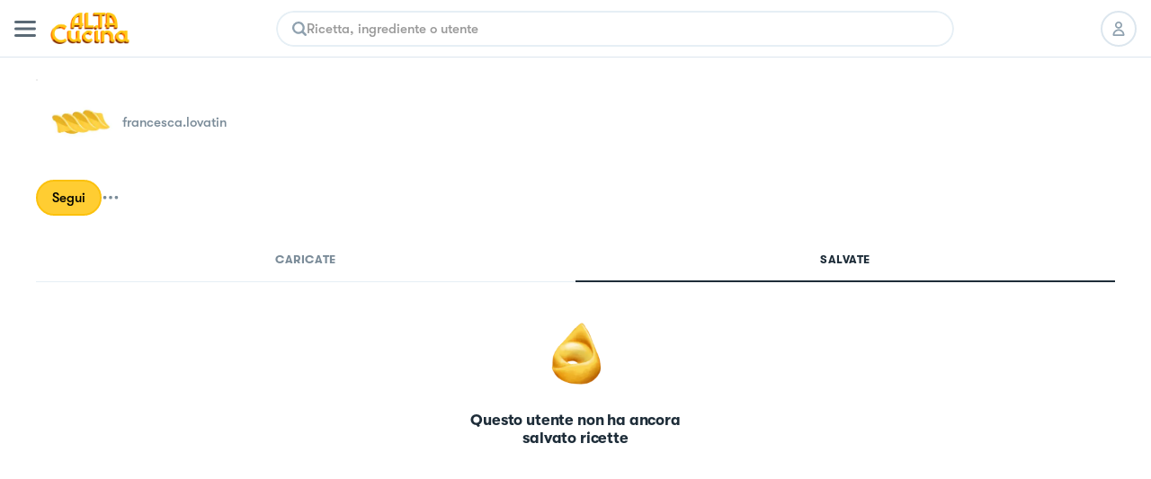

--- FILE ---
content_type: text/html; charset=utf-8
request_url: https://altacucina.co/profile/francesca.lovatin
body_size: 11359
content:
<!DOCTYPE html><html lang="it"><head><meta charSet="utf-8"/><meta name="viewport" content=" width=device-width, initial-scale=1, viewport-fit=cover, maximum-scale=1"/><meta name="twitter:card" content="summary"/><meta name="twitter:site" content="https://altacucina.co/profile/francesca.lovatin"/><meta name="twitter:title" content=" (@francesca.lovatin) | Al.ta Cucina"/><meta name="twitter:description" content="Con 0 ricette al suo attivo, francesca.lovatin su Al.Ta Cucina è un fonte inesauribile di ispirazione culinaria. Dai dolci alle cene elaborate, trova la tua pro"/><meta name="twitter:creator" content=" (@francesca.lovatin)"/><meta name="twitter:image:src" content="https://altacucina.s3.eu-central-1.amazonaws.com/static/avatars/avatar3.jpg.webp"/><meta property="og:type" content="profile"/><meta property="og:title" content=" (@francesca.lovatin) | Al.ta Cucina"/><meta property="og:description" content="Con 0 ricette al suo attivo, francesca.lovatin su Al.Ta Cucina è un fonte inesauribile di ispirazione culinaria. Dai dolci alle cene elaborate, trova la tua pro"/><meta property="og:url" content="https://altacucina.co/profile/francesca.lovatin"/><meta property="og:image" content="https://altacucina.s3.eu-central-1.amazonaws.com/static/avatars/avatar3.jpg.webp"/><meta property="og:site_name" content="Al.ta Cucina"/><meta property="profile:first_name" content=""/><meta property="profile:username" content="francesca.lovatin"/><script type="application/ld+json">{"@context":"https://schema.org","@type":"Person","name":"francesca.lovatin","image":"https://altacucina.s3.eu-central-1.amazonaws.com/static/avatars/avatar3.jpg.webp","url":"https://altacucina.co/profile/francesca.lovatin"}</script><script type="application/ld+json">{"@context":"https://schema.org","@type":"BreadcrumbList","itemListElement":[{"@type":"ListItem","position":1,"item":{"@id":"https://altacucina.co/profile/francesca.lovatin","name":"profilo"}},{"@type":"ListItem","position":2,"item":{"@id":"https://altacucina.co/profile/francesca.lovatin","name":"francesca.lovatin"}}]}</script><script type="application/ld+json">{"@context":"https://schema.org","@type":"WebSite","url":"https://altacucina.co/profile/francesca.lovatin","name":"Al.ta Cucina","potentialAction":{"@type":"SearchAction","target":"https://altacucina.co/search/{search_term_string}","query-input":"required name=search_term_string"}}</script><title> (@francesca.lovatin) | Al.ta Cucina</title><meta name="robots" content="noindex,nofollow"/><meta name="description" content="Con 0 ricette al suo attivo, francesca.lovatin su Al.Ta Cucina è un fonte inesauribile di ispirazione culinaria. Dai dolci alle cene elaborate, trova la tua pro"/><meta property="og:title" content=" (@francesca.lovatin) | Al.ta Cucina"/><meta property="og:description" content="Con 0 ricette al suo attivo, francesca.lovatin su Al.Ta Cucina è un fonte inesauribile di ispirazione culinaria. Dai dolci alle cene elaborate, trova la tua pro"/><link rel="canonical" href="https://altacucina.co/profile/francesca.lovatin"/><link rel="preload" as="image" href="/static/Logo-big.webp"/><link rel="preload" as="image" href="https://altacucina.s3.eu-central-1.amazonaws.com/static/avatars/avatar3.jpg.webp"/><meta name="next-head-count" content="27"/><link rel="shortcut icon" href="/favicon.ico"/><link rel="apple-touch-icon" sizes="180x180" href="/assets/apple-touch-icon-180x180.png"/><link rel="icon" type="image/png" href="/assets/favicon-16x16.png" sizes="16x16"/><link rel="icon" type="image/png" href="/assets/favicon-32x32.png" sizes="32x32"/><link rel="icon" type="image/png" href="/assets/favicon-64x64.png" sizes="64x64"/><link rel="icon" type="image/png" href="/assets/favicon-96x96.png" sizes="96x96"/><link rel="preload" href="/static/fonts/GT-Walsheim-Bold.woff2" as="font" type="font/woff2" crossorigin="anonymous"/><link rel="preload" href="/static/fonts/GT-Walsheim-Medium.woff2" as="font" type="font/woff2" crossorigin="anonymous"/><link rel="preload" href="/static/fonts/GT-Walsheim-Regular.woff2" as="font" type="font/woff2" crossorigin="anonymous"/><script defer="" type="b313dccc9f96ebb58584277f-text/javascript" src="https://www.googletagmanager.com/gtag/js?id=G-X4QLWHQF2Q"></script><script type="b313dccc9f96ebb58584277f-text/javascript">window.dataLayer = window.dataLayer || [];function gtag(){dataLayer.push(arguments);}gtag('js', new Date());gtag('config', 'G-X4QLWHQF2Q');</script><script type="b313dccc9f96ebb58584277f-text/javascript">
                var _iub = _iub || [];
                _iub.csConfiguration = {
                  "ccpaAcknowledgeOnDisplay": true,
                  "consentOnContinuedBrowsing": false,
                  "countryDetection": true,
                  "enableCcpa": true,
                  "floatingPreferencesButtonDisplay": false,
                  "enableRemoteConsent": true,
                  "invalidateConsentWithoutLog": true,
                  "perPurposeConsent": true,
                  "siteId": 2765305,
                  "whitelabel": false,
                  "cookiePolicyId": 90224116,
                  "lang": "it",
                  "priorConsent": true,
                  "banner": {
                    "acceptButtonCaptionColor": "#000000",
                    "acceptButtonColor": "#F7CE54",
                    "backgroundColor": "#ffffff",
                    "brandBackgroundColor": "#ffffff",
                    "brandTextColor": "#000000",
                    "customizeButtonCaptionColor": "#5A6975",
                    "customizeButtonColor": "#E9E9E9",
                    "acceptButtonDisplay": true,
                    "closeButtonDisplay": false,
                    "customizeButtonDisplay": true,
                    "explicitWithdrawal": true,
                    "listPurposes": true,
                    "position": "bottom",
                    "rejectButtonDisplay": true,
                    "logo": null,
                    "rejectButtonCaptionColor": "#000000",
                    "rejectButtonColor": "#F7CE54",
                    "textColor": "#47535C"
                  }
                };
              </script><script src="//cdn.iubenda.com/cs/ccpa/stub.js" type="b313dccc9f96ebb58584277f-text/javascript" defer=""></script><script src="//cdn.iubenda.com/cs/iubenda_cs.js" type="b313dccc9f96ebb58584277f-text/javascript" charSet="UTF-8" defer=""></script><script class="_iub_cs_activate" type="text/plain">
  !function(t,e){var o,n,p,r;e.__SV||(window.posthog=e,e._i=[],e.init=function(i,s,a){function g(t,e){var o=e.split(".");2==o.length&&(t=t[o[0]],e=o[1]),t[e]=function(){t.push([e].concat(Array.prototype.slice.call(arguments,0)))}}(p=t.createElement("script")).type="text/javascript",p.defer=!0,p.src=s.api_host+"/static/array.js",(r=t.getElementsByTagName("script")[0]).parentNode.insertBefore(p,r);var u=e;for(void 0!==a?u=e[a]=[]:a="posthog",u.people=u.people||[],u.toString=function(t){var e="posthog";return"posthog"!==a&&(e+="."+a),t||(e+=" (stub)"),e},u.people.toString=function(){return u.toString(1)+".people (stub)"},o="capture identify alias people.set people.set_once set_config register register_once unregister opt_out_capturing has_opted_out_capturing opt_in_capturing reset isFeatureEnabled onFeatureFlags".split(" "),n=0;n<o.length;n++)g(u,o[n]);e._i.push([i,s,a])},e.__SV=1)}(document,window.posthog||[]);
  posthog.init('phc_WQdlFSmlCO7eGwVJyepNC3sL0cbElonWCTaxiKuIFyp', {api_host: 'https://eu.posthog.com', autocapture: false, disable_session_recording: true, capture_pageview: false})
</script><link rel="preload" href="/_next/static/css/478897e3d4cb0dbe.css" as="style"/><link rel="stylesheet" href="/_next/static/css/478897e3d4cb0dbe.css" data-n-g=""/><noscript data-n-css=""></noscript><script defer="" nomodule="" src="/_next/static/chunks/polyfills-c67a75d1b6f99dc8.js" type="b313dccc9f96ebb58584277f-text/javascript"></script><script defer="" src="/_next/static/chunks/5203.f10895b9b756ff04.js" type="b313dccc9f96ebb58584277f-text/javascript"></script><script src="/_next/static/chunks/webpack-f96f54d5d9267be4.js" defer="" type="b313dccc9f96ebb58584277f-text/javascript"></script><script src="/_next/static/chunks/framework-fee8a7e75612eda8.js" defer="" type="b313dccc9f96ebb58584277f-text/javascript"></script><script src="/_next/static/chunks/main-b42221f672960e1d.js" defer="" type="b313dccc9f96ebb58584277f-text/javascript"></script><script src="/_next/static/chunks/pages/_app-6e02490974532ba4.js" defer="" type="b313dccc9f96ebb58584277f-text/javascript"></script><script src="/_next/static/chunks/9571-ca6712fe2a41b5d0.js" defer="" type="b313dccc9f96ebb58584277f-text/javascript"></script><script src="/_next/static/chunks/5063-47179e7d6737dd86.js" defer="" type="b313dccc9f96ebb58584277f-text/javascript"></script><script src="/_next/static/chunks/9755-23989b01ff0d9b31.js" defer="" type="b313dccc9f96ebb58584277f-text/javascript"></script><script src="/_next/static/chunks/2962-9938e025421eca26.js" defer="" type="b313dccc9f96ebb58584277f-text/javascript"></script><script src="/_next/static/chunks/6398-8cf3ca5ee2bc06e9.js" defer="" type="b313dccc9f96ebb58584277f-text/javascript"></script><script src="/_next/static/chunks/5675-46b0182a740430bc.js" defer="" type="b313dccc9f96ebb58584277f-text/javascript"></script><script src="/_next/static/chunks/7112-d6efe99d03cef69d.js" defer="" type="b313dccc9f96ebb58584277f-text/javascript"></script><script src="/_next/static/chunks/9086-228bf8eec0db600f.js" defer="" type="b313dccc9f96ebb58584277f-text/javascript"></script><script src="/_next/static/chunks/4185-2ebb83a35893d47d.js" defer="" type="b313dccc9f96ebb58584277f-text/javascript"></script><script src="/_next/static/chunks/6649-2090d3770878c37c.js" defer="" type="b313dccc9f96ebb58584277f-text/javascript"></script><script src="/_next/static/chunks/8380-ac597d1aaed777eb.js" defer="" type="b313dccc9f96ebb58584277f-text/javascript"></script><script src="/_next/static/chunks/8819-1e714b7b70406cc2.js" defer="" type="b313dccc9f96ebb58584277f-text/javascript"></script><script src="/_next/static/chunks/5463-ff1aaf3a6232b940.js" defer="" type="b313dccc9f96ebb58584277f-text/javascript"></script><script src="/_next/static/chunks/pages/profile/%5Busername%5D-140fa4b52efe11b2.js" defer="" type="b313dccc9f96ebb58584277f-text/javascript"></script><script src="/_next/static/yYgV30WEA6Y-usbw-FWkp/_buildManifest.js" defer="" type="b313dccc9f96ebb58584277f-text/javascript"></script><script src="/_next/static/yYgV30WEA6Y-usbw-FWkp/_ssgManifest.js" defer="" type="b313dccc9f96ebb58584277f-text/javascript"></script><style data-styled="" data-styled-version="5.3.11">.dqIOsO{display:block;}/*!sc*/
@media screen and (min-width:1332px){.dqIOsO{display:none;}}/*!sc*/
data-styled.g1[id="sc-94e4e564-0"]{content:"dqIOsO,"}/*!sc*/
.bmnsSu{display:none;}/*!sc*/
@media screen and (min-width:834px){.bmnsSu{display:block;}}/*!sc*/
data-styled.g3[id="sc-94e4e564-2"]{content:"bmnsSu,"}/*!sc*/
.iQUUnA{display:none;}/*!sc*/
@media screen and (min-width:1332px){.iQUUnA{display:block;}}/*!sc*/
data-styled.g5[id="sc-94e4e564-4"]{content:"iQUUnA,"}/*!sc*/
.QhXQq{display:-webkit-box;display:-webkit-flex;display:-ms-flexbox;display:flex;}/*!sc*/
.jjqQYq{display:-webkit-box;display:-webkit-flex;display:-ms-flexbox;display:flex;gap:4px;}/*!sc*/
data-styled.g16[id="sc-94e4e564-15"]{content:"QhXQq,jjqQYq,"}/*!sc*/
.jWTXcY{-webkit-flex-direction:column;-ms-flex-direction:column;flex-direction:column;}/*!sc*/
data-styled.g18[id="sc-94e4e564-17"]{content:"jWTXcY,"}/*!sc*/
.fnCA-dy{-webkit-align-items:center;-webkit-box-align:center;-ms-flex-align:center;align-items:center;-webkit-box-pack:center;-webkit-justify-content:center;-ms-flex-pack:center;justify-content:center;}/*!sc*/
data-styled.g19[id="sc-94e4e564-18"]{content:"fnCA-dy,"}/*!sc*/
.jNzFNG{-webkit-align-items:center;-webkit-box-align:center;-ms-flex-align:center;align-items:center;}/*!sc*/
data-styled.g24[id="sc-94e4e564-23"]{content:"jNzFNG,"}/*!sc*/
.dwnYkC{background-color:#ffffff;}/*!sc*/
@media screen and (min-width:1332px){.dwnYkC{position:-webkit-sticky;position:sticky;top:0;z-index:7000;}}/*!sc*/
data-styled.g57[id="sc-ba8c6682-0"]{content:"dwnYkC,"}/*!sc*/
.fCrqkH{height:64px;border-bottom:1px solid #DCE6EE;width:100%;box-sizing:border-box;padding:0 16px;display:-webkit-box;display:-webkit-flex;display:-ms-flexbox;display:flex;-webkit-align-items:center;-webkit-box-align:center;-ms-flex-align:center;align-items:center;-webkit-box-pack:justify;-webkit-justify-content:space-between;-ms-flex-pack:justify;justify-content:space-between;background:#ffffff;}/*!sc*/
data-styled.g59[id="sc-3af2d334-1"]{content:"fCrqkH,"}/*!sc*/
.irQguk{position:relative;width:88px;height:35px;margin:0 16px;}/*!sc*/
@media screen and (min-width:834px){.irQguk{margin-right:24px;}}/*!sc*/
data-styled.g60[id="sc-3af2d334-2"]{content:"irQguk,"}/*!sc*/
.iJshul{-webkit-flex:1;-ms-flex:1;flex:1;}/*!sc*/
@media screen and (min-width:834px){.iJshul{display:block;}}/*!sc*/
data-styled.g61[id="sc-3af2d334-3"]{content:"iJshul,"}/*!sc*/
.kMPJgj{gap:8px;margin-left:8px;}/*!sc*/
@media screen and (min-width:834px){.kMPJgj{margin-left:24px;gap:12px;}}/*!sc*/
data-styled.g62[id="sc-3af2d334-4"]{content:"kMPJgj,"}/*!sc*/
.kMNNFS{display:-webkit-inline-box;display:-webkit-inline-flex;display:-ms-inline-flexbox;display:inline-flex;-webkit-box-pack:center;-webkit-justify-content:center;-ms-flex-pack:center;justify-content:center;-webkit-align-items:center;-webkit-box-align:center;-ms-flex-align:center;align-items:center;box-sizing:border-box;background-color:#ffffff;border-radius:24px;-webkit-transition:-webkit-transform 100ms ease-in-out;-webkit-transition:transform 100ms ease-in-out;transition:transform 100ms ease-in-out;color:#000000;border-width:2px;border-style:solid;border-color:#DCE6EE;text-align:center;font-size:15px;line-height:22px;font-weight:600;white-space:nowrap;position:relative;max-width:232px;width:-webkit-fit-content;width:-moz-fit-content;width:fit-content;font-size:17px;line-height:24px;font-weight:600;padding:11px 20px;max-width:100%;width:100%;height:46px;}/*!sc*/
.kMNNFS span{font-weight:inherit;}/*!sc*/
@media screen and (min-width:834px){.kMNNFS{max-width:296px;}}/*!sc*/
@media screen and (min-width:1332px){.kMNNFS{font-size:18px;font-weight:600;line-height:24px;}}/*!sc*/
.kMNNFS:active:not(:disabled){-webkit-transform:scale(0.95);-ms-transform:scale(0.95);transform:scale(0.95);}/*!sc*/
.kMNNFS:disabled{cursor:not-allowed;background-color:rgba(255,235,173,1);border-color:rgba(255,235,173,1);color:rgba(0,0,0,0.4);}/*!sc*/
.kMNNFS:disabled svg{fill:rgba(0,0,0,0.4);}/*!sc*/
.kMNNFS:disabled{cursor:not-allowed;background-color:#F4F9FD;border-color:#DCE6EE;}/*!sc*/
.kMNNFS:hover:not(:disabled){cursor:pointer;background-color:#F4F9FD;}/*!sc*/
.ffrBJb{display:-webkit-inline-box;display:-webkit-inline-flex;display:-ms-inline-flexbox;display:inline-flex;-webkit-box-pack:center;-webkit-justify-content:center;-ms-flex-pack:center;justify-content:center;-webkit-align-items:center;-webkit-box-align:center;-ms-flex-align:center;align-items:center;box-sizing:border-box;background-color:#FFCD32;border-radius:24px;-webkit-transition:-webkit-transform 100ms ease-in-out;-webkit-transition:transform 100ms ease-in-out;transition:transform 100ms ease-in-out;color:#000000;border-width:2px;border-style:solid;border-color:#FBC10D;text-align:center;font-size:15px;line-height:22px;font-weight:600;white-space:nowrap;position:relative;max-width:232px;width:-webkit-fit-content;width:-moz-fit-content;width:fit-content;font-size:17px;line-height:24px;font-weight:600;padding:11px 20px;max-width:100%;width:100%;height:46px;}/*!sc*/
.ffrBJb span{font-weight:inherit;}/*!sc*/
@media screen and (min-width:834px){.ffrBJb{max-width:296px;}}/*!sc*/
@media screen and (min-width:1332px){.ffrBJb{font-size:18px;font-weight:600;line-height:24px;}}/*!sc*/
.ffrBJb:active:not(:disabled){-webkit-transform:scale(0.95);-ms-transform:scale(0.95);transform:scale(0.95);}/*!sc*/
.ffrBJb:disabled{cursor:not-allowed;background-color:rgba(255,235,173,1);border-color:rgba(255,235,173,1);color:rgba(0,0,0,0.4);}/*!sc*/
.ffrBJb:disabled svg{fill:rgba(0,0,0,0.4);}/*!sc*/
.ffrBJb:hover:not(:disabled){cursor:pointer;background-color:#FBC10D;}/*!sc*/
.fovYEL{display:-webkit-inline-box;display:-webkit-inline-flex;display:-ms-inline-flexbox;display:inline-flex;-webkit-box-pack:center;-webkit-justify-content:center;-ms-flex-pack:center;justify-content:center;-webkit-align-items:center;-webkit-box-align:center;-ms-flex-align:center;align-items:center;box-sizing:border-box;background-color:#FFCD32;border-radius:24px;-webkit-transition:-webkit-transform 100ms ease-in-out;-webkit-transition:transform 100ms ease-in-out;transition:transform 100ms ease-in-out;color:#000000;border-width:2px;border-style:solid;border-color:#FBC10D;text-align:center;font-size:15px;line-height:22px;font-weight:600;white-space:nowrap;position:relative;max-width:232px;width:-webkit-fit-content;width:-moz-fit-content;width:fit-content;padding:8px 16px;height:40px;}/*!sc*/
.fovYEL span{font-weight:inherit;}/*!sc*/
.fovYEL:active:not(:disabled){-webkit-transform:scale(0.95);-ms-transform:scale(0.95);transform:scale(0.95);}/*!sc*/
.fovYEL:disabled{cursor:not-allowed;background-color:rgba(255,235,173,1);border-color:rgba(255,235,173,1);color:rgba(0,0,0,0.4);}/*!sc*/
.fovYEL:disabled svg{fill:rgba(0,0,0,0.4);}/*!sc*/
.fovYEL:hover:not(:disabled){cursor:pointer;background-color:#FBC10D;}/*!sc*/
data-styled.g86[id="sc-9f5c0338-0"]{content:"kMNNFS,ffrBJb,fovYEL,"}/*!sc*/
.lhwiER{width:40px;height:40px;border-radius:999px;box-sizing:border-box;border:2px solid #DCE6EE;display:-webkit-box;display:-webkit-flex;display:-ms-flexbox;display:flex;-webkit-align-items:center;-webkit-box-align:center;-ms-flex-align:center;align-items:center;-webkit-box-pack:center;-webkit-justify-content:center;-ms-flex-pack:center;justify-content:center;background-color:#ffffff;-webkit-transition:all 100ms;transition:all 100ms;position:relative;color:#000000;cursor:pointer;}/*!sc*/
.lhwiER svg{fill:#8FA1AF;height:16px;width:16px;}/*!sc*/
@media screen and (min-width:1332px){.lhwiER svg{fill:#000000;}}/*!sc*/
.lhwiER a{width:100%;height:100%;display:-webkit-box;display:-webkit-flex;display:-ms-flexbox;display:flex;-webkit-box-pack:center;-webkit-justify-content:center;-ms-flex-pack:center;justify-content:center;-webkit-align-items:center;-webkit-box-align:center;-ms-flex-align:center;align-items:center;color:inherit;}/*!sc*/
@media screen and (min-width:1332px){.lhwiER{border:0;}}/*!sc*/
.lhwiER:disabled{opacity:0.2;cursor:default;}/*!sc*/
@media (hover:hover) and (pointer:fine){.lhwiER:hover:enabled{background-color:#FFCD3224;}}/*!sc*/
data-styled.g87[id="sc-9c22946-0"]{content:"lhwiER,"}/*!sc*/
.ccgIXW{all:unset;-webkit-appearance:none;-moz-appearance:none;appearance:none;box-sizing:border-box;overflow:hidden;-webkit-flex:1 1 auto;-ms-flex:1 1 auto;flex:1 1 auto;caret-color:#EAB927;font-size:15px;line-height:22px;font-weight:600;}/*!sc*/
.ccgIXW:disabled{cursor:default;}/*!sc*/
.ccgIXW::-webkit-input-placeholder{color:#999999;}/*!sc*/
.ccgIXW::-moz-placeholder{color:#999999;}/*!sc*/
.ccgIXW:-ms-input-placeholder{color:#999999;}/*!sc*/
.ccgIXW::placeholder{color:#999999;}/*!sc*/
data-styled.g93[id="sc-42133e74-0"]{content:"ccgIXW,"}/*!sc*/
.cEAwJI{width:100%;border-radius:999px;overflow:hidden;}/*!sc*/
data-styled.g94[id="sc-42133e74-1"]{content:"cEAwJI,"}/*!sc*/
.lcwYFk{box-sizing:border-box;border:2px solid #E6EFF5;border-radius:inherit;box-shadow:0px 4px 23px 0px rgba(0,0,0,0.03);height:40px;padding:14px 16px;display:-webkit-box;display:-webkit-flex;display:-ms-flexbox;display:flex;-webkit-align-items:center;-webkit-box-align:center;-ms-flex-align:center;align-items:center;gap:12px;}/*!sc*/
@media screen and (min-width:1332px){.lcwYFk{height:44px;}}/*!sc*/
.lcwYFk:hover{border-color:#FFCD32;}/*!sc*/
data-styled.g95[id="sc-42133e74-2"]{content:"lcwYFk,"}/*!sc*/
.eTQofb{display:-webkit-box;display:-webkit-flex;display:-ms-flexbox;display:flex;-webkit-align-items:center;-webkit-box-align:center;-ms-flex-align:center;align-items:center;gap:16px;}/*!sc*/
data-styled.g96[id="sc-5816196c-0"]{content:"eTQofb,"}/*!sc*/
.lfLoPG{height:100%;width:100%;overflow-y:auto;overflow-x:hidden;overscroll-behavior-y:contain;box-sizing:border-box;margin:0 auto;background-color:#ffffff;}/*!sc*/
@media (hover:hover) and (pointer:fine){.lfLoPG:hover{border-color:#FFCD32;}}/*!sc*/
@media screen and (min-width:834px){.lfLoPG{max-width:754px;}}/*!sc*/
@media screen and (min-width:1332px){.lfLoPG{max-width:800px;}}/*!sc*/
@media screen and (max-width:834px){}/*!sc*/
data-styled.g99[id="sc-3d42d24-1"]{content:"lfLoPG,"}/*!sc*/
.bvgfyd{background-color:rgba(256,256,256);padding:0px 40px;height:72px;border-bottom:1px solid #DCE6EE;box-sizing:border-box;z-index:7000;position:relative;}/*!sc*/
data-styled.g102[id="sc-8f88e788-0"]{content:"bvgfyd,"}/*!sc*/
.joShEK{margin:0 auto;display:-webkit-box;display:-webkit-flex;display:-ms-flexbox;display:flex;-webkit-align-items:center;-webkit-box-align:center;-ms-flex-align:center;align-items:center;-webkit-box-pack:justify;-webkit-justify-content:space-between;-ms-flex-pack:justify;justify-content:space-between;height:100%;}/*!sc*/
data-styled.g103[id="sc-8f88e788-1"]{content:"joShEK,"}/*!sc*/
.EMDOu{position:relative;cursor:pointer;width:88px;height:35px;}/*!sc*/
data-styled.g104[id="sc-8f88e788-2"]{content:"EMDOu,"}/*!sc*/
.dpvzjl{-webkit-flex:1;-ms-flex:1;flex:1;padding:0 32px;box-sizing:border-box;}/*!sc*/
data-styled.g105[id="sc-8f88e788-3"]{content:"dpvzjl,"}/*!sc*/
.czbJfH{display:-webkit-box;display:-webkit-flex;display:-ms-flexbox;display:flex;-webkit-align-items:center;-webkit-box-align:center;-ms-flex-align:center;align-items:center;list-style:none;gap:8px;}/*!sc*/
data-styled.g106[id="sc-8f88e788-4"]{content:"czbJfH,"}/*!sc*/
.gPFlNU{gap:12px;padding-left:16px;}/*!sc*/
data-styled.g107[id="sc-8f88e788-5"]{content:"gPFlNU,"}/*!sc*/
.fyIWgr{position:relative;width:96px;height:96px;border-radius:96px;box-sizing:border-box;}/*!sc*/
.fyIWgr img{border-radius:96px;}/*!sc*/
.fyIWgr::after{content:"";border-radius:inherit;position:absolute;inset:0px;border:1px solid rgba(0,0,0,0.1);}/*!sc*/
.kmhqcH{position:relative;width:160px;height:160px;border-radius:160px;box-sizing:border-box;}/*!sc*/
.kmhqcH img{border-radius:160px;}/*!sc*/
.kmhqcH::after{content:"";border-radius:inherit;position:absolute;inset:0px;border:1px solid rgba(0,0,0,0.1);}/*!sc*/
data-styled.g119[id="sc-10b26a79-0"]{content:"fyIWgr,kmhqcH,"}/*!sc*/
.gVzRdU{margin:0 auto;max-width:1332px;box-sizing:border-box;padding:24px 0;background:#ffffff;display:-webkit-box;display:-webkit-flex;display:-ms-flexbox;display:flex;}/*!sc*/
@media screen and (min-width:1332px){.gVzRdU{padding:20px 0 48px 0;}}/*!sc*/
data-styled.g341[id="sc-e5fbdc9d-0"]{content:"gVzRdU,"}/*!sc*/
.dWZmui{margin:0 auto;display:inline-grid;grid-template-columns:repeat(2,1fr);gap:12px;-webkit-align-items:center;-webkit-box-align:center;-ms-flex-align:center;align-items:center;-webkit-box-pack:center;-webkit-justify-content:center;-ms-flex-pack:center;justify-content:center;}/*!sc*/
@media screen and (min-width:450px){.dWZmui{grid-template-columns:repeat(3,1fr);}}/*!sc*/
@media screen and (min-width:834px){.dWZmui{display:-webkit-box;display:-webkit-flex;display:-ms-flexbox;display:flex;}}/*!sc*/
data-styled.g342[id="sc-e5fbdc9d-1"]{content:"dWZmui,"}/*!sc*/
.hzTTmB{width:3px;height:3px;background-color:#7B8C99;border-radius:3px;margin-left:8px;display:none;}/*!sc*/
@media screen and (min-width:834px){.hzTTmB{display:inline-block;}}/*!sc*/
data-styled.g343[id="sc-e5fbdc9d-2"]{content:"hzTTmB,"}/*!sc*/
.bEcNxK{font-family:"GT Walsheim";font-style:normal;font-weight:500;font-size:14px;line-height:24px;color:#7B8C99 !important;white-space:nowrap;display:-webkit-box;display:-webkit-flex;display:-ms-flexbox;display:flex;-webkit-align-items:center;-webkit-box-align:center;-ms-flex-align:center;align-items:center;-webkit-box-pack:center;-webkit-justify-content:center;-ms-flex-pack:center;justify-content:center;gap:8px;}/*!sc*/
data-styled.g344[id="sc-e5fbdc9d-3"]{content:"bEcNxK,"}/*!sc*/
.jkCtyM{display:-webkit-inline-box;display:-webkit-inline-flex;display:-ms-inline-flexbox;display:inline-flex;position:relative;cursor:pointer;-webkit-user-select:none;-moz-user-select:none;-ms-user-select:none;user-select:none;}/*!sc*/
data-styled.g475[id="sc-23d01404-0"]{content:"jkCtyM,"}/*!sc*/
.iDotxP{display:-webkit-box;display:-webkit-flex;display:-ms-flexbox;display:flex;-webkit-flex-direction:column;-ms-flex-direction:column;flex-direction:column;gap:24px;padding:16px;}/*!sc*/
@media screen and (min-width:834px){.iDotxP{padding-inline:47px;}}/*!sc*/
@media screen and (min-width:1332px){.iDotxP{padding:24px 0;}}/*!sc*/
data-styled.g674[id="sc-bae244d3-0"]{content:"iDotxP,"}/*!sc*/
.jazAyu{margin:24px auto;}/*!sc*/
@media screen and (min-width:1332px){.jazAyu{margin:16px auto;}}/*!sc*/
data-styled.g675[id="sc-bae244d3-1"]{content:"jazAyu,"}/*!sc*/
.ulYbX{gap:24px;}/*!sc*/
data-styled.g697[id="sc-ef7df819-0"]{content:"ulYbX,"}/*!sc*/
.kKEPOr{gap:16px;width:100%;box-sizing:border-box;padding:0 16px;-webkit-flex-wrap:wrap;-ms-flex-wrap:wrap;flex-wrap:wrap;}/*!sc*/
@media screen and (min-width:834px){.kKEPOr{padding:0 40px;}}/*!sc*/
@media screen and (min-width:1332px){.kKEPOr{padding:0;}}/*!sc*/
data-styled.g698[id="sc-7ab431aa-0"]{content:"kKEPOr,"}/*!sc*/
.hQgPnZ{display:-webkit-box;display:-webkit-flex;display:-ms-flexbox;display:flex;-webkit-align-items:center;-webkit-box-align:center;-ms-flex-align:center;align-items:center;gap:8px;}/*!sc*/
data-styled.g699[id="sc-7ab431aa-1"]{content:"hQgPnZ,"}/*!sc*/
.jjBpBl{display:-webkit-box;display:-webkit-flex;display:-ms-flexbox;display:flex;-webkit-align-items:center;-webkit-box-align:center;-ms-flex-align:center;align-items:center;-webkit-box-pack:center;-webkit-justify-content:center;-ms-flex-pack:center;justify-content:center;}/*!sc*/
.jjBpBl svg{width:20px;height:20px;}/*!sc*/
@media screen and (min-width:1332px){.jjBpBl svg{width:24px;height:24px;}}/*!sc*/
data-styled.g700[id="sc-7ab431aa-2"]{content:"jjBpBl,"}/*!sc*/
.dShXmM{box-sizing:border-box;width:100%;padding:16px 16px 0;}/*!sc*/
@media screen and (min-width:834px){.dShXmM{padding:24px 40px 0;}}/*!sc*/
@media screen and (min-width:1332px){.dShXmM{padding:40px 0 0;}}/*!sc*/
data-styled.g705[id="sc-8173f4ae-2"]{content:"dShXmM,"}/*!sc*/
.izTUQv{font-size:20px;line-height:26px;font-weight:700;-webkit-letter-spacing:-0.01em;-moz-letter-spacing:-0.01em;-ms-letter-spacing:-0.01em;letter-spacing:-0.01em;color:#1E2D39;text-transform:capitalize;white-space:nowrap;overflow:hidden;text-overflow:ellipsis;}/*!sc*/
@media screen and (min-width:1332px){.izTUQv{font-size:28px;line-height:35px;font-weight:700;-webkit-letter-spacing:-0.56px;-moz-letter-spacing:-0.56px;-ms-letter-spacing:-0.56px;letter-spacing:-0.56px;}}/*!sc*/
data-styled.g706[id="sc-8173f4ae-3"]{content:"izTUQv,"}/*!sc*/
.hzMUku{gap:4px;}/*!sc*/
.hzMUku svg{-webkit-flex-shrink:0;-ms-flex-negative:0;flex-shrink:0;width:16px;height:16px;}/*!sc*/
@media screen and (min-width:1332px){.hzMUku svg{width:18px;height:18px;}}/*!sc*/
data-styled.g707[id="sc-8173f4ae-4"]{content:"hzMUku,"}/*!sc*/
.kXtOYv{gap:16px;margin-bottom:16px;}/*!sc*/
@media screen and (min-width:1332px){.kXtOYv{-webkit-flex-direction:column;-ms-flex-direction:column;flex-direction:column;-webkit-align-items:flex-start;-webkit-box-align:flex-start;-ms-flex-align:flex-start;align-items:flex-start;gap:40px;margin-bottom:24px;}}/*!sc*/
data-styled.g708[id="sc-8173f4ae-5"]{content:"kXtOYv,"}/*!sc*/
.jQZimB{width:100%;overflow-x:hidden;}/*!sc*/
@media screen and (min-width:834px){.jQZimB{max-width:440px;}}/*!sc*/
data-styled.g709[id="sc-8173f4ae-6"]{content:"jQZimB,"}/*!sc*/
.cRyLOp{font-size:15px;line-height:22px;font-weight:600;color:#7B8C99;white-space:nowrap;overflow:hidden;text-overflow:ellipsis;}/*!sc*/
@media screen and (min-width:1332px){.cRyLOp{font-size:18px;font-weight:600;line-height:24px;}}/*!sc*/
data-styled.g710[id="sc-8173f4ae-7"]{content:"cRyLOp,"}/*!sc*/
.bAlIqM{position:relative;}/*!sc*/
data-styled.g716[id="sc-8173f4ae-13"]{content:"bAlIqM,"}/*!sc*/
@media screen and (min-width:1332px){.cmnZnO{box-sizing:border-box;max-width:min(100%,1440px);margin:0 auto;padding:0 46px;display:grid;grid-template-columns:400px 1fr;grid-template-rows:70px 1fr;-webkit-column-gap:48px;column-gap:48px;margin-bottom:40px;min-height:865px;}}/*!sc*/
data-styled.g721[id="sc-5169f624-0"]{content:"cmnZnO,"}/*!sc*/
@media screen and (min-width:1332px){.itKjBE{height:-webkit-fit-content;height:-moz-fit-content;height:fit-content;position:-webkit-sticky;position:sticky;top:72px;}}/*!sc*/
data-styled.g722[id="sc-5169f624-1"]{content:"itKjBE,"}/*!sc*/
.ewCExQ{background-color:#ffffff;display:-webkit-box;display:-webkit-flex;display:-ms-flexbox;display:flex;-webkit-align-items:center;-webkit-box-align:center;-ms-flex-align:center;align-items:center;-webkit-box-pack:center;-webkit-justify-content:center;-ms-flex-pack:center;justify-content:center;margin-top:24px;position:-webkit-sticky;position:sticky;top:0;z-index:10;}/*!sc*/
@media screen and (min-width:834px){.ewCExQ{padding:0 40px;}}/*!sc*/
@media screen and (min-width:1332px){.ewCExQ{padding:0;margin-top:8px;top:72px;}}/*!sc*/
data-styled.g724[id="sc-5169f624-3"]{content:"ewCExQ,"}/*!sc*/
.cDeNQo{list-style-type:none;padding:16px;color:#7B8C99;border-bottom:1px solid #E6EFF5;cursor:pointer;-webkit-flex:1;-ms-flex:1;flex:1;position:relative;display:-webkit-inline-box;display:-webkit-inline-flex;display:-ms-inline-flexbox;display:inline-flex;-webkit-box-pack:center;-webkit-justify-content:center;-ms-flex-pack:center;justify-content:center;}/*!sc*/
@media screen and (min-width:1332px){.cDeNQo{padding:22px 16px;}}/*!sc*/
.cDeNQo::after{content:"";background:transparent;height:1px;position:absolute;bottom:-1px;left:0;right:0;}/*!sc*/
.juXCsw{list-style-type:none;padding:16px;color:#1E2D39;border-bottom:1px solid #E6EFF5;cursor:default;-webkit-flex:1;-ms-flex:1;flex:1;position:relative;display:-webkit-inline-box;display:-webkit-inline-flex;display:-ms-inline-flexbox;display:inline-flex;-webkit-box-pack:center;-webkit-justify-content:center;-ms-flex-pack:center;justify-content:center;}/*!sc*/
@media screen and (min-width:1332px){.juXCsw{padding:22px 16px;}}/*!sc*/
.juXCsw::after{content:"";background:#1E2D39;height:2px;position:absolute;bottom:-1px;left:0;right:0;}/*!sc*/
data-styled.g725[id="sc-5169f624-4"]{content:"cDeNQo,juXCsw,"}/*!sc*/
.jswsTt p{font-size:13px;font-weight:700;line-height:17px;-webkit-letter-spacing:0.04em;-moz-letter-spacing:0.04em;-ms-letter-spacing:0.04em;letter-spacing:0.04em;text-transform:uppercase;}/*!sc*/
data-styled.g726[id="sc-5169f624-5"]{content:"jswsTt,"}/*!sc*/
.khjqJU{box-sizing:border-box;width:100%;overflow-x:hidden;}/*!sc*/
@media screen and (min-width:1332px){.khjqJU{padding:0;grid-column:2;}}/*!sc*/
data-styled.g727[id="sc-5169f624-6"]{content:"khjqJU,"}/*!sc*/
</style></head><body><div id="__next"><main><nav class="sc-ba8c6682-0 dwnYkC"><div class="sc-94e4e564-0 dqIOsO"><div class="sc-3af2d334-1 fCrqkH"><div class="sc-94e4e564-15 sc-94e4e564-23 QhXQq jNzFNG"><div class="sc-94e4e564-15 sc-94e4e564-18 sc-3af2d334-5 QhXQq fnCA-dy"><svg viewBox="0 0 24 18" fill="#5A6975" xmlns="http://www.w3.org/2000/svg" width="24" height="24"><path fill-rule="evenodd" clip-rule="evenodd" d="M0 1.5A1.5 1.5 0 0 1 1.5 0h21a1.5 1.5 0 0 1 0 3h-21A1.5 1.5 0 0 1 0 1.5ZM0 9a1.5 1.5 0 0 1 1.5-1.5h21a1.5 1.5 0 0 1 0 3h-21A1.5 1.5 0 0 1 0 9Zm1.5 6a1.5 1.5 0 0 0 0 3h21a1.5 1.5 0 0 0 0-3h-21Z"></path></svg></div><div class="sc-3af2d334-2 irQguk"><a title="Al.ta Cucina" href="/"><span style="box-sizing:border-box;display:block;overflow:hidden;width:initial;height:initial;background:none;opacity:1;border:0;margin:0;padding:0;position:absolute;top:0;left:0;bottom:0;right:0"><img alt="Migliori ricette di Al.ta Cucina" src="/static/Logo-big.webp" decoding="async" data-nimg="fill" style="position:absolute;top:0;left:0;bottom:0;right:0;box-sizing:border-box;padding:0;border:none;margin:auto;display:block;width:0;height:0;min-width:100%;max-width:100%;min-height:100%;max-height:100%;object-fit:cover"/></span></a></div></div><div class="sc-3af2d334-3 iJshul"></div><div class="sc-94e4e564-15 sc-94e4e564-23 sc-3af2d334-4 QhXQq jNzFNG kMPJgj"><button size="40" class="sc-9c22946-0 lhwiER"><svg viewBox="0 0 24 24" fill="inherit" xmlns="http://www.w3.org/2000/svg"><path d="M21.709 22.213c0 .981-.819 1.787-1.834 1.787H4.114c-1.011 0-1.834-.802-1.834-1.787 0-5.218 4.348-9.447 9.714-9.447 5.366 0 9.714 4.229 9.714 9.447Zm-9.715-6.894C8.345 15.32 5.34 18 4.95 21.447H19.04c-.392-3.447-3.397-6.128-7.046-6.128Zm0-3.574c-3.335 0-6.038-2.63-6.038-5.873C5.956 2.63 8.659 0 11.994 0c3.336 0 6.039 2.629 6.039 5.872 0 3.244-2.703 5.873-6.039 5.873Zm0-2.554c1.885 0 3.414-1.486 3.414-3.319s-1.529-3.319-3.414-3.319c-1.885 0-3.413 1.486-3.413 3.32 0 1.832 1.528 3.318 3.413 3.318Z"></path></svg></button></div></div></div><div class="sc-94e4e564-4 sc-8f88e788-0 iQUUnA bvgfyd"><div class="sc-8f88e788-1 joShEK"><div><div class="sc-94e4e564-15 sc-94e4e564-23 QhXQq jNzFNG"><div class="sc-8f88e788-2 EMDOu"><span style="box-sizing:border-box;display:block;overflow:hidden;width:initial;height:initial;background:none;opacity:1;border:0;margin:0;padding:0;position:absolute;top:0;left:0;bottom:0;right:0"><img alt="Migliori ricette di Al.ta Cucina" src="/static/Logo-big.webp" decoding="async" data-nimg="fill" style="position:absolute;top:0;left:0;bottom:0;right:0;box-sizing:border-box;padding:0;border:none;margin:auto;display:block;width:0;height:0;min-width:100%;max-width:100%;min-height:100%;max-height:100%;object-fit:cover"/></span></div></div></div><div class="sc-8f88e788-3 dpvzjl"><div style="max-width:624px"><div><div class="sc-3d42d24-0 lhpHeH"><div class="sc-94e4e564-15 sc-94e4e564-17 sc-3d42d24-1 QhXQq jWTXcY lfLoPG"><div class="sc-5816196c-0 eTQofb"><div class="sc-42133e74-1 cEAwJI"><form class="sc-42133e74-2 lcwYFk"><svg viewBox="0 0 16 16" fill="#8FA1AF" xmlns="http://www.w3.org/2000/svg" width="16" height="16"><path fill-rule="evenodd" clip-rule="evenodd" d="m12.672 10.64-.06.093 2.984 2.984c.539.539.539 1.34 0 1.879-.27.268-.678.404-.94.404-.262 0-.67-.136-.94-.404l-2.983-2.983-.092.06A6.89 6.89 0 1 1 6.89 0a6.89 6.89 0 0 1 5.781 10.64Zm-5.781.898a4.647 4.647 0 1 0 0-9.294 4.647 4.647 0 0 0 0 9.294Z"></path></svg><input placeholder="Ricetta, ingrediente o utente" type="text" inputMode="search" autoCorrect="off" spellcheck="false" class="sc-42133e74-0 ccgIXW" value=""/></form></div></div></div></div><div class="sc-94e4e564-2 bmnsSu"></div></div></div></div><div><div class="sc-94e4e564-15 sc-94e4e564-23 QhXQq jNzFNG"><ul class="sc-8f88e788-4 czbJfH"><li></li><li><button size="40" title="Challenge" class="sc-9c22946-0 lhwiER"><a href="/challenge"><svg viewBox="0 0 16 16" fill="inherit" xmlns="http://www.w3.org/2000/svg"><path d="M12.073 8.783c2.193-.156 3.76-2.976 3.76-4.856 0-1.959-1.567-2.194-3.134-2.194V.95c0-.47-.313-.783-.783-.783H4.083c-.47 0-.784.313-.784.783v.783c-1.41 0-3.133.157-3.133 2.194 0 1.88 1.567 4.778 3.76 4.856.705 1.175 1.88 2.037 3.29 2.272v3.212h-2.35c-.47 0-.783.313-.783.783 0 .47.313.783.783.783h6.267c.47 0 .783-.313.783-.783 0-.47-.313-.783-.783-.783h-2.35v-3.212c1.41-.235 2.585-1.097 3.29-2.272Zm2.115-5.248c.313.313-.235 2.507-1.489 3.447V3.3c.627 0 1.254 0 1.489.235Zm-12.377 0c.235-.235.862-.235 1.488-.235v3.603c-1.253-.861-1.801-3.055-1.488-3.368Zm3.055 2.898v-4.7h6.267v4.7a3.143 3.143 0 0 1-3.134 3.134 3.143 3.143 0 0 1-3.133-3.134Z" stroke="inherit" stroke-width="0.267"></path></svg></a></button></li></ul><div class="sc-94e4e564-15 sc-8f88e788-5 QhXQq gPFlNU"><button id="login-button" class="sc-9f5c0338-0 kMNNFS">Accedi</button><button id="signup-button" class="sc-9f5c0338-0 ffrBJb">Registrati</button></div></div></div></div></div></nav><div class="sc-5169f624-0 cmnZnO"><section class="sc-5169f624-1 itKjBE"><div class="sc-94e4e564-15 sc-94e4e564-17 sc-8173f4ae-0 QhXQq jWTXcY"><section class="sc-8173f4ae-2 dShXmM"><div class="sc-94e4e564-15 sc-94e4e564-23 sc-8173f4ae-5 QhXQq jNzFNG kXtOYv"><div class="sc-8173f4ae-13 bAlIqM"><div class="sc-94e4e564-0 dqIOsO"><div size="96" class="sc-10b26a79-0 fyIWgr"><span style="box-sizing:border-box;display:block;overflow:hidden;width:initial;height:initial;background:none;opacity:1;border:0;margin:0;padding:0;position:absolute;top:0;left:0;bottom:0;right:0"><img alt="francesca.lovatin" src="https://altacucina.s3.eu-central-1.amazonaws.com/static/avatars/avatar3.jpg.webp" decoding="async" data-nimg="fill" style="position:absolute;top:0;left:0;bottom:0;right:0;box-sizing:border-box;padding:0;border:none;margin:auto;display:block;width:0;height:0;min-width:100%;max-width:100%;min-height:100%;max-height:100%;object-fit:cover"/></span></div></div><div class="sc-94e4e564-4 iQUUnA"><div size="160" class="sc-10b26a79-0 kmhqcH"><span style="box-sizing:border-box;display:block;overflow:hidden;width:initial;height:initial;background:none;opacity:1;border:0;margin:0;padding:0;position:absolute;top:0;left:0;bottom:0;right:0"><img alt="francesca.lovatin" src="https://altacucina.s3.eu-central-1.amazonaws.com/static/avatars/avatar3.jpg.webp" decoding="async" data-nimg="fill" style="position:absolute;top:0;left:0;bottom:0;right:0;box-sizing:border-box;padding:0;border:none;margin:auto;display:block;width:0;height:0;min-width:100%;max-width:100%;min-height:100%;max-height:100%;object-fit:cover"/></span></div></div></div><div class="sc-8173f4ae-6 jQZimB"><div class="sc-94e4e564-15 sc-94e4e564-17 sc-8173f4ae-4 QhXQq jWTXcY hzMUku"><div class="sc-94e4e564-15 sc-94e4e564-23 jjqQYq jNzFNG"><h1 class="sc-8173f4ae-3 izTUQv"></h1></div><span class="sc-8173f4ae-7 cRyLOp">francesca.lovatin</span></div></div></div><div class="sc-94e4e564-4 iQUUnA"><div class="sc-94e4e564-15 sc-94e4e564-23 sc-7ab431aa-0 QhXQq jNzFNG kKEPOr"><div class="sc-7ab431aa-1 hQgPnZ"><div class="sc-94e4e564-0 dqIOsO"><button class="sc-9f5c0338-0 fovYEL">Segui</button></div><div class="sc-94e4e564-4 iQUUnA"><button class="sc-9f5c0338-0 ffrBJb">Segui</button></div></div><div class="sc-23d01404-0 jkCtyM"><span style="display:contents"><div class="sc-7ab431aa-2 jjBpBl"><svg viewBox="0 0 24 24" fill="#7B8C99" xmlns="http://www.w3.org/2000/svg"><path fill-rule="evenodd" clip-rule="evenodd" d="M14.273 11.7a2.273 2.273 0 1 1-4.546 0 2.273 2.273 0 0 1 4.546 0Zm-7.728 0A2.273 2.273 0 1 1 2 11.7a2.273 2.273 0 0 1 4.545 0Zm13.182 2.273a2.273 2.273 0 1 0 0-4.546 2.273 2.273 0 0 0 0 4.546Z"></path></svg></div></span></div></div></div></section><div class="sc-94e4e564-0 dqIOsO"><div class="sc-94e4e564-15 sc-94e4e564-23 sc-7ab431aa-0 QhXQq jNzFNG kKEPOr"><div class="sc-7ab431aa-1 hQgPnZ"><div class="sc-94e4e564-0 dqIOsO"><button class="sc-9f5c0338-0 fovYEL">Segui</button></div><div class="sc-94e4e564-4 iQUUnA"><button class="sc-9f5c0338-0 ffrBJb">Segui</button></div></div><div class="sc-23d01404-0 jkCtyM"><span style="display:contents"><div class="sc-7ab431aa-2 jjBpBl"><svg viewBox="0 0 24 24" fill="#7B8C99" xmlns="http://www.w3.org/2000/svg"><path fill-rule="evenodd" clip-rule="evenodd" d="M14.273 11.7a2.273 2.273 0 1 1-4.546 0 2.273 2.273 0 0 1 4.546 0Zm-7.728 0A2.273 2.273 0 1 1 2 11.7a2.273 2.273 0 0 1 4.545 0Zm13.182 2.273a2.273 2.273 0 1 0 0-4.546 2.273 2.273 0 0 0 0 4.546Z"></path></svg></div></span></div></div></div></div></section><div class="sc-5169f624-3 ewCExQ"><li class="sc-5169f624-4 cDeNQo"><span class="sc-5169f624-5 jswsTt"><p>Caricate</p></span></li><li class="sc-5169f624-4 juXCsw"><span class="sc-5169f624-5 jswsTt"><p>Salvate</p></span></li></div><section class="sc-5169f624-6 khjqJU"><div class="sc-bae244d3-0 iDotxP"><div class="sc-94e4e564-15 sc-94e4e564-17 sc-ef7df819-0 QhXQq jWTXcY ulYbX"><div class="sc-bae244d3-1 jazAyu"></div></div></div></section></div></main><nav class="sc-e5fbdc9d-0 gVzRdU"><ul class="sc-e5fbdc9d-1 dWZmui"><li class="sc-e5fbdc9d-3 bEcNxK"><a href="https://www.iubenda.com/privacy-policy/90224116" target="_blank" title="Privacy policy" rel="noreferrer">Privacy Policy</a><span class="sc-e5fbdc9d-2 hzTTmB"></span></li><li class="sc-e5fbdc9d-3 bEcNxK"><a href="https://www.iubenda.com/privacy-policy/90224116/cookie-policy" target="_blank" title="Cookie policy" rel="noreferrer">Cookie Policy</a><span class="sc-e5fbdc9d-2 hzTTmB"></span></li><li class="sc-e5fbdc9d-3 bEcNxK"><a href="/termini" target="_blank" title="Termini e condizioni" rel="noreferrer">Termini e condizioni</a><span class="sc-e5fbdc9d-2 hzTTmB"></span></li><li class="sc-e5fbdc9d-3 bEcNxK"><a title="Sitemap" href="/sitemap">Sitemap</a><span class="sc-e5fbdc9d-2 hzTTmB"></span></li><li class="sc-e5fbdc9d-3 bEcNxK"><a title="Esplora" href="/">Esplora</a><span class="sc-e5fbdc9d-2 hzTTmB"></span></li><li class="sc-e5fbdc9d-3 bEcNxK"><a title="Sitemap" href="/welcome">Welcome</a><span class="sc-e5fbdc9d-2 hzTTmB"></span></li><li class="sc-e5fbdc9d-3 bEcNxK">© <!-- -->2026<!-- --> Al.ta Cucina</li></ul></nav></div><script id="__NEXT_DATA__" type="application/json">{"props":{"pageProps":{"id":"3b03ac1b-0f67-46d5-9aa3-3626b240e46b","isMe":false,"isCreator":false,"initialState":{"auth":{"signIn":{"user":{"user":{"bio":"","date_joined":null,"email":"","href":"","id":"","is_staff":false,"groups":null,"last_login":null,"mugshot":"","name":"","social_links":null,"username":"","verified":false,"key":"","link_in_bio":"","phone_number":"","phone_verified":false,"city":"","first_name":"","last_name":"","unread_notifications":0,"is_you":false,"email_subscribed":false,"following":0,"followers":0,"unread_notifications_contest":0,"rank":0},"key":""},"token":"","form":{"username":"","password":"","step":0}},"signUp":{"form":{"nome":"","email":"","password1":"","password2":"","newsletter":false,"uttershit":false,"step":0},"tokenSocial":""},"loginWithoutCredentials":false,"authModal":{"show":false,"action":"","type":"login","dismiss":true},"authModalDismiss":true,"isAuthFired":false,"emailVerifyModal":false,"emailVerifyModalType":"verify","emailVerifyRedirect":"","resetPassword":{"publicValue":"","timer":"","value":""},"resetEmail":{"timer":"","value":"","publicValue":""},"resetPhone":{"timer":""},"cookies":"","returningCookies":""},"general":{"error":"","loaderCounter":0,"isLoader":false,"isMiniLoader":false,"hideBottomBar":false,"type":"error","verifiedError":false,"isRecipeRequestFired":false,"isBestRecipesRequestFired":false,"isUserRequestFired":false,"isCollectionRequestFired":false,"changeMail":false,"loader_type":"general","navigationMe":false,"walkthrough":"{}","is_first_access":false,"suggested_star_users":[],"suggested_star_users_page":0,"is_suggested_star_users_request_fired":false,"locale":"it","toastAdditionalElement":null,"isSearchModal":false,"extraNavbarHeight":0,"isBookmarkModal":false},"ricetta":{"form":{"step":{"id":"","image":null,"description":"","photo":null},"bookmarks_count":0,"slug":"","id":"","title":"","description":"","chef_advice":"","no_of_servings":0,"difficulty_levels":null,"category":{"description":"","href":"","id":"","name":"","slug":"","position":0},"creator":null,"sections":[],"ingredients":[],"steps":[],"newTags":[],"tagsSelect":[],"preparation_time":"0 00:00","imageRicetta":"","photo":0,"albums":[],"imagesRicetta":[],"likes_count":0,"is_liked":false,"hits":0,"is_bookmarked":false,"video":"","status":"pending","detailCarousel":[],"_contest":null,"contest_marketing_checked":false,"contest_privacy_checked":false,"contest_rules_checked":false,"show_ingredients_suggestion":true,"selected_tags":[],"show_tags_banner":false,"show_steps_suggestion":true},"tags":[],"categoriesList":[],"esito":null,"editMode":false,"toComment":"","modalPublish":"","isRecipeFired":false},"comments":{"commentsInstances":{},"highlights":{}},"profile":{"profile":{"3b03ac1b-0f67-46d5-9aa3-3626b240e46b":{"user":{"href":"https://api.altacucina.co/v1/users/byslug/francesca.lovatin/","id":"3b03ac1b-0f67-46d5-9aa3-3626b240e46b","username":"francesca.lovatin","mugshot":"https://altacucina.s3.eu-central-1.amazonaws.com/static/avatars/avatar3.jpg.webp","name":"","verified":true,"is_you":false,"is_staff":false,"following":1,"followers":1,"groups":[],"count_recipes":0,"count_recipes_draft":0,"bio":"","social_links":[],"link_in_bio":null,"number_interactions":0,"badge_verified":false,"is_following_too":3,"is_following":false,"rank":265089,"best_recipes_images":null,"recipes":{"href":"https://api.altacucina.co/v1/users/3b03ac1b-0f67-46d5-9aa3-3626b240e46b/recipes/"},"has_sponsorship":false,"badges":{"href":"https://api.altacucina.co/v1/users/3b03ac1b-0f67-46d5-9aa3-3626b240e46b/badges/"},"provider":["google"],"total_hits":0},"page":0,"playlist_page":0,"paginationRecipesCount":0,"countPlaylists":0,"recipes":[],"playlists":[],"followersRequestFired":false,"followingRequestFired":false,"categoriaSel":{"description":"","href":"","id":"","name":"","slug":""},"categories":[],"ordering":{"type":"-pub_data","ingredient":null},"activeSelector":"bookmarks"}},"form":{"profileSel":"","column":"column","modalDots":false,"modalOrder":false,"modalSetting":false,"modalCamera":false,"tempImagePath":"","tempBiografia":"","tempLinkBio":"","tempName":"","tempUsername":"","modalDelete":false,"requestsFired":{"collections":false,"recipes":false}},"me":{"user":{"bio":"","groups":[],"href":"","id":"","is_staff":false,"mugshot":"","name":"","social_links":[],"username":"","verified":false,"link_in_bio":"","bookmarks_total":0,"followers":0,"following":0,"followers_list":[],"following_list":[],"followers_page":0,"following_page":0,"first_name":null,"last_name":null,"city":null,"birthday":"","total_sum":0,"count_recipes":0,"count_recipes_draft":0,"onboarding_completed":false},"followersRequestFired":false,"followingRequestFired":false,"page":0,"playlist_page":0,"countPlaylists":0,"paginationRecipesCount":0,"recipes":[],"playlists":[],"categoriaSel":{"description":"","href":"","id":"","name":"","slug":""},"categories":[],"bestRecipes":[],"ordering":{"type":"-pub_data","ingredient":null},"activeSelector":"uploaded"},"loader":{"user":false,"recipes":false,"playlists":false},"suggestions":{"list":[],"requestFired":false},"analytics":{"bookmarks_percentage":0,"hits_percentage":0,"likes_percentage":0,"username":"","rank":0,"total_likes":0,"total_hits":0,"total_bookmarks":0,"total_interactionss":0,"monthly_bookmarks":0,"id":"","monthly_hits":0,"monthly_likes":0,"past_monthly_bookmarks":0,"past_monthly_hits":0,"past_monthly_likes":0},"analytics_recipes":[],"sponsors":[],"payments":{"list":[],"count":0,"page":0}},"bookmark":{"recipes":{"countRecipes":0,"nextRecipes":"","previousRecipes":"","results":[],"page":0},"posts":{"countPosts":0,"results":[],"page":0},"loader":{"recipes":false,"posts":false},"isBookmarksRequestFired":false,"isBookmarksPostsRequestFired":false,"viewType":""},"playlist":{"playlists":{},"search":{"query":"","results":[],"count":0,"page":0,"isCollectionSearchModal":false,"isCollectionSearchPage":false},"form":{"id":"","slug":"","title":"","items":[],"editMode":null,"private":false,"itemsToRemove":[]},"bookmarks":{"page":0,"countPlaylists":0,"playListsBookmarks":[]},"loader":{"playlist":false,"search":false},"modal":null,"bookmarkedRecipe":null,"isPlaylistRecipesFired":false},"home":{"homeRisultati":[],"followSuggestionsList":[],"carousel":{"title":"","id":"","description":"","items":[],"href":"","is_large":false,"type":""},"endOfHomePagination":false,"isHomeRequestFired":false,"isFollowSuggestionsRequestFired":false,"isHomeCarouselFired":false,"isPostsRequestFired":false,"loader":{"feeds":false},"posts":{},"postsIDs":[],"recentPosts":{},"recentPostsIDs":[],"isDeletePostRequestFired":false,"isPublishPostRequestFired":false},"notifications":{"count":0,"loading_next":false,"page":0,"notificationsIDs":{"unread":[],"older":[],"today":[],"week":[],"yesterday":[]},"notifications":{},"to_read":0,"unread_contests":[]},"recipes_pool":{"recipes":{},"recipes_history":[]},"search":{"autocomplete":[],"recent":[],"usersRisultati":[],"collectionRisultati":[],"recipesRisultati":[],"mainRisultati":[],"bestUserRecipes":[],"trendings":[],"categoryCarousels":[],"diets":[],"loader":{"carousels":false,"recipes":false,"users":false,"categorie":false,"mainRisultati":false},"count":{"user":null,"playlists":null,"bestRecipes":null,"recipes":null},"filters":{"query":"","category":"","include":[],"exclude":[],"order":{"label":"most_populars","search_keyword":""},"simpleCooking":"","tags":[],"diet":[]},"searchBarValue":"","empty":{"recipes":false,"collections":false,"users":false},"trendingSearches":[],"initialSearchType":"","pages":{"recipes":0},"ingredientsSearch":{}},"discover":{"loader":{"recipes":false,"users":false,"carousels":false,"categories":false},"feedResults":[],"feedBanners":[],"feedCollections":[],"recommendedCarousel":[],"headCarousels":{"carousels":[],"count":0,"page":0},"categories":{},"isDiscoveryFired":false,"isHeadCarouselsFired":false,"isRecommendedCarouselFired":false},"contests":{"active":{"page":0,"count":0,"results":[]},"coming":{"page":0,"count":0,"results":[]},"reviewed":{"page":0,"count":0,"results":[]},"_mobileVerifyModal":false,"mobileVerificationRedirect":"","recipesOrder":"most_populars","contests":{},"mobileVerifyModal":{"id":"","action":"partecipate","redirect":"","contest_id":""},"isActiveContestsFired":false,"isComingContestsFired":false,"isContestRecipesFired":false,"isContestWinnersFired":false,"isReviewedContestsFired":false,"typeContestRecipesFired":""}}},"__N_SSP":true},"page":"/profile/[username]","query":{"username":"francesca.lovatin"},"buildId":"yYgV30WEA6Y-usbw-FWkp","isFallback":false,"isExperimentalCompile":false,"dynamicIds":[26895,91532],"gssp":true,"scriptLoader":[]}</script><script src="/cdn-cgi/scripts/7d0fa10a/cloudflare-static/rocket-loader.min.js" data-cf-settings="b313dccc9f96ebb58584277f-|49" defer></script><script defer src="https://static.cloudflareinsights.com/beacon.min.js/vcd15cbe7772f49c399c6a5babf22c1241717689176015" integrity="sha512-ZpsOmlRQV6y907TI0dKBHq9Md29nnaEIPlkf84rnaERnq6zvWvPUqr2ft8M1aS28oN72PdrCzSjY4U6VaAw1EQ==" data-cf-beacon='{"version":"2024.11.0","token":"75bdfecca46d40a8bae22ca040f1ed37","r":1,"server_timing":{"name":{"cfCacheStatus":true,"cfEdge":true,"cfExtPri":true,"cfL4":true,"cfOrigin":true,"cfSpeedBrain":true},"location_startswith":null}}' crossorigin="anonymous"></script>
</body></html>

--- FILE ---
content_type: application/javascript; charset=UTF-8
request_url: https://altacucina.co/_next/static/chunks/2004.9219015557ad7a0c.js
body_size: 7510
content:
(self.webpackChunk_N_E=self.webpackChunk_N_E||[]).push([[2004],{9996:function(e){"use strict";var isMergeableObject=function(e){var r;return!!e&&"object"==typeof e&&"[object RegExp]"!==(r=Object.prototype.toString.call(e))&&"[object Date]"!==r&&e.$$typeof!==t},t="function"==typeof Symbol&&Symbol.for?Symbol.for("react.element"):60103;function cloneUnlessOtherwiseSpecified(e,t){return!1!==t.clone&&t.isMergeableObject(e)?deepmerge(Array.isArray(e)?[]:{},e,t):e}function defaultArrayMerge(e,t,r){return e.concat(t).map(function(e){return cloneUnlessOtherwiseSpecified(e,r)})}function getKeys(e){return Object.keys(e).concat(Object.getOwnPropertySymbols?Object.getOwnPropertySymbols(e).filter(function(t){return Object.propertyIsEnumerable.call(e,t)}):[])}function propertyIsOnObject(e,t){try{return t in e}catch(e){return!1}}function deepmerge(e,t,r){(r=r||{}).arrayMerge=r.arrayMerge||defaultArrayMerge,r.isMergeableObject=r.isMergeableObject||isMergeableObject,r.cloneUnlessOtherwiseSpecified=cloneUnlessOtherwiseSpecified;var o,n,a=Array.isArray(t);return a!==Array.isArray(e)?cloneUnlessOtherwiseSpecified(t,r):a?r.arrayMerge(e,t,r):(n={},(o=r).isMergeableObject(e)&&getKeys(e).forEach(function(t){n[t]=cloneUnlessOtherwiseSpecified(e[t],o)}),getKeys(t).forEach(function(r){(!propertyIsOnObject(e,r)||Object.hasOwnProperty.call(e,r)&&Object.propertyIsEnumerable.call(e,r))&&(propertyIsOnObject(e,r)&&o.isMergeableObject(t[r])?n[r]=(function(e,t){if(!t.customMerge)return deepmerge;var r=t.customMerge(e);return"function"==typeof r?r:deepmerge})(r,o)(e[r],t[r],o):n[r]=cloneUnlessOtherwiseSpecified(t[r],o))}),n)}deepmerge.all=function(e,t){if(!Array.isArray(e))throw Error("first argument should be an array");return e.reduce(function(e,r){return deepmerge(e,r,t)},{})},e.exports=deepmerge},49090:function(e){function stdOnEnd(e,t){e.onload=function(){this.onerror=this.onload=null,t(null,e)},e.onerror=function(){this.onerror=this.onload=null,t(Error("Failed to load "+this.src),e)}}e.exports=function(e,t,r){var o=document.head||document.getElementsByTagName("head")[0],n=document.createElement("script");"function"==typeof t&&(r=t,t={}),t=t||{},r=r||function(){},n.type=t.type||"text/javascript",n.charset=t.charset||"utf8",n.async=!("async"in t)||!!t.async,n.src=e,t.attrs&&function(e,t){for(var r in t)e.setAttribute(r,t[r])}(n,t.attrs),t.text&&(n.text=""+t.text),("onload"in n?stdOnEnd:function(e,t){e.onreadystatechange=function(){("complete"==this.readyState||"loaded"==this.readyState)&&(this.onreadystatechange=null,t(null,e))}})(n,r),n.onload||stdOnEnd(n,r),o.appendChild(n)}},30845:function(e,t,r){"use strict";r.r(t);var o=Number.isNaN||function(e){return"number"==typeof e&&e!=e};function areInputsEqual(e,t){if(e.length!==t.length)return!1;for(var r,n,a=0;a<e.length;a++)if(!((r=e[a])===(n=t[a])||o(r)&&o(n)))return!1;return!0}t.default=function(e,t){void 0===t&&(t=areInputsEqual);var r,o,n=[],a=!1;return function(){for(var i=[],l=0;l<arguments.length;l++)i[l]=arguments[l];return a&&r===this&&t(i,n)||(o=e.apply(this,i),a=!0,r=this,n=i),o}}},69590:function(e){var t="undefined"!=typeof Element,r="function"==typeof Map,o="function"==typeof Set,n="function"==typeof ArrayBuffer&&!!ArrayBuffer.isView;e.exports=function(e,a){try{return function equal(e,a){if(e===a)return!0;if(e&&a&&"object"==typeof e&&"object"==typeof a){var i,l,s,u;if(e.constructor!==a.constructor)return!1;if(Array.isArray(e)){if((i=e.length)!=a.length)return!1;for(l=i;0!=l--;)if(!equal(e[l],a[l]))return!1;return!0}if(r&&e instanceof Map&&a instanceof Map){if(e.size!==a.size)return!1;for(u=e.entries();!(l=u.next()).done;)if(!a.has(l.value[0]))return!1;for(u=e.entries();!(l=u.next()).done;)if(!equal(l.value[1],a.get(l.value[0])))return!1;return!0}if(o&&e instanceof Set&&a instanceof Set){if(e.size!==a.size)return!1;for(u=e.entries();!(l=u.next()).done;)if(!a.has(l.value[0]))return!1;return!0}if(n&&ArrayBuffer.isView(e)&&ArrayBuffer.isView(a)){if((i=e.length)!=a.length)return!1;for(l=i;0!=l--;)if(e[l]!==a[l])return!1;return!0}if(e.constructor===RegExp)return e.source===a.source&&e.flags===a.flags;if(e.valueOf!==Object.prototype.valueOf&&"function"==typeof e.valueOf&&"function"==typeof a.valueOf)return e.valueOf()===a.valueOf();if(e.toString!==Object.prototype.toString&&"function"==typeof e.toString&&"function"==typeof a.toString)return e.toString()===a.toString();if((i=(s=Object.keys(e)).length)!==Object.keys(a).length)return!1;for(l=i;0!=l--;)if(!Object.prototype.hasOwnProperty.call(a,s[l]))return!1;if(t&&e instanceof Element)return!1;for(l=i;0!=l--;)if(("_owner"!==s[l]&&"__v"!==s[l]&&"__o"!==s[l]||!e.$$typeof)&&!equal(e[s[l]],a[s[l]]))return!1;return!0}return e!=e&&a!=a}(e,a)}catch(e){if((e.message||"").match(/stack|recursion/i))return console.warn("react-fast-compare cannot handle circular refs"),!1;throw e}}},60722:function(e,t,r){var o=Object.create,n=Object.defineProperty,a=Object.getOwnPropertyDescriptor,i=Object.getOwnPropertyNames,l=Object.getPrototypeOf,s=Object.prototype.hasOwnProperty,__defNormalProp=(e,t,r)=>t in e?n(e,t,{enumerable:!0,configurable:!0,writable:!0,value:r}):e[t]=r,__copyProps=(e,t,r,o)=>{if(t&&"object"==typeof t||"function"==typeof t)for(let l of i(t))s.call(e,l)||l===r||n(e,l,{get:()=>t[l],enumerable:!(o=a(t,l))||o.enumerable});return e},__toESM=(e,t,r)=>(r=null!=e?o(l(e)):{},__copyProps(!t&&e&&e.__esModule?r:n(r,"default",{value:e,enumerable:!0}),e)),__publicField=(e,t,r)=>(__defNormalProp(e,"symbol"!=typeof t?t+"":t,r),r),u={};((e,t)=>{for(var r in t)n(e,r,{get:t[r],enumerable:!0})})(u,{default:()=>Player}),e.exports=__copyProps(n({},"__esModule",{value:!0}),u);var p=__toESM(r(67294)),c=__toESM(r(69590)),d=r(85741),y=r(38045);let Player=class Player extends p.Component{constructor(){super(...arguments),__publicField(this,"mounted",!1),__publicField(this,"isReady",!1),__publicField(this,"isPlaying",!1),__publicField(this,"isLoading",!0),__publicField(this,"loadOnReady",null),__publicField(this,"startOnPlay",!0),__publicField(this,"seekOnPlay",null),__publicField(this,"onDurationCalled",!1),__publicField(this,"handlePlayerMount",e=>{if(this.player){this.progress();return}this.player=e,this.player.load(this.props.url),this.progress()}),__publicField(this,"getInternalPlayer",e=>this.player?this.player[e]:null),__publicField(this,"progress",()=>{if(this.props.url&&this.player&&this.isReady){let e=this.getCurrentTime()||0,t=this.getSecondsLoaded(),r=this.getDuration();if(r){let o={playedSeconds:e,played:e/r};null!==t&&(o.loadedSeconds=t,o.loaded=t/r),(o.playedSeconds!==this.prevPlayed||o.loadedSeconds!==this.prevLoaded)&&this.props.onProgress(o),this.prevPlayed=o.playedSeconds,this.prevLoaded=o.loadedSeconds}}this.progressTimeout=setTimeout(this.progress,this.props.progressFrequency||this.props.progressInterval)}),__publicField(this,"handleReady",()=>{if(!this.mounted)return;this.isReady=!0,this.isLoading=!1;let{onReady:e,playing:t,volume:r,muted:o}=this.props;e(),o||null===r||this.player.setVolume(r),this.loadOnReady?(this.player.load(this.loadOnReady,!0),this.loadOnReady=null):t&&this.player.play(),this.handleDurationCheck()}),__publicField(this,"handlePlay",()=>{this.isPlaying=!0,this.isLoading=!1;let{onStart:e,onPlay:t,playbackRate:r}=this.props;this.startOnPlay&&(this.player.setPlaybackRate&&1!==r&&this.player.setPlaybackRate(r),e(),this.startOnPlay=!1),t(),this.seekOnPlay&&(this.seekTo(this.seekOnPlay),this.seekOnPlay=null),this.handleDurationCheck()}),__publicField(this,"handlePause",e=>{this.isPlaying=!1,this.isLoading||this.props.onPause(e)}),__publicField(this,"handleEnded",()=>{let{activePlayer:e,loop:t,onEnded:r}=this.props;e.loopOnEnded&&t&&this.seekTo(0),t||(this.isPlaying=!1,r())}),__publicField(this,"handleError",(...e)=>{this.isLoading=!1,this.props.onError(...e)}),__publicField(this,"handleDurationCheck",()=>{clearTimeout(this.durationCheckTimeout);let e=this.getDuration();e?this.onDurationCalled||(this.props.onDuration(e),this.onDurationCalled=!0):this.durationCheckTimeout=setTimeout(this.handleDurationCheck,100)}),__publicField(this,"handleLoaded",()=>{this.isLoading=!1})}componentDidMount(){this.mounted=!0}componentWillUnmount(){clearTimeout(this.progressTimeout),clearTimeout(this.durationCheckTimeout),this.isReady&&this.props.stopOnUnmount&&(this.player.stop(),this.player.disablePIP&&this.player.disablePIP()),this.mounted=!1}componentDidUpdate(e){if(!this.player)return;let{url:t,playing:r,volume:o,muted:n,playbackRate:a,pip:i,loop:l,activePlayer:s,disableDeferredLoading:u}=this.props;if(!(0,c.default)(e.url,t)){if(this.isLoading&&!s.forceLoad&&!u&&!(0,y.isMediaStream)(t)){console.warn(`ReactPlayer: the attempt to load ${t} is being deferred until the player has loaded`),this.loadOnReady=t;return}this.isLoading=!0,this.startOnPlay=!0,this.onDurationCalled=!1,this.player.load(t,this.isReady)}e.playing||!r||this.isPlaying||this.player.play(),e.playing&&!r&&this.isPlaying&&this.player.pause(),!e.pip&&i&&this.player.enablePIP&&this.player.enablePIP(),e.pip&&!i&&this.player.disablePIP&&this.player.disablePIP(),e.volume!==o&&null!==o&&this.player.setVolume(o),e.muted!==n&&(n?this.player.mute():(this.player.unmute(),null!==o&&setTimeout(()=>this.player.setVolume(o)))),e.playbackRate!==a&&this.player.setPlaybackRate&&this.player.setPlaybackRate(a),e.loop!==l&&this.player.setLoop&&this.player.setLoop(l)}getDuration(){return this.isReady?this.player.getDuration():null}getCurrentTime(){return this.isReady?this.player.getCurrentTime():null}getSecondsLoaded(){return this.isReady?this.player.getSecondsLoaded():null}seekTo(e,t,r){if(!this.isReady){0!==e&&(this.seekOnPlay=e,setTimeout(()=>{this.seekOnPlay=null},5e3));return}let o=t?"fraction"===t:e>0&&e<1;if(o){let t=this.player.getDuration();if(!t){console.warn("ReactPlayer: could not seek using fraction –\xa0duration not yet available");return}this.player.seekTo(t*e,r);return}this.player.seekTo(e,r)}render(){let e=this.props.activePlayer;return e?p.default.createElement(e,{...this.props,onMount:this.handlePlayerMount,onReady:this.handleReady,onPlay:this.handlePlay,onPause:this.handlePause,onEnded:this.handleEnded,onLoaded:this.handleLoaded,onError:this.handleError}):null}};__publicField(Player,"displayName","Player"),__publicField(Player,"propTypes",d.propTypes),__publicField(Player,"defaultProps",d.defaultProps)},70390:function(e,t,r){var o=Object.create,n=Object.defineProperty,a=Object.getOwnPropertyDescriptor,i=Object.getOwnPropertyNames,l=Object.getPrototypeOf,s=Object.prototype.hasOwnProperty,__defNormalProp=(e,t,r)=>t in e?n(e,t,{enumerable:!0,configurable:!0,writable:!0,value:r}):e[t]=r,__copyProps=(e,t,r,o)=>{if(t&&"object"==typeof t||"function"==typeof t)for(let l of i(t))s.call(e,l)||l===r||n(e,l,{get:()=>t[l],enumerable:!(o=a(t,l))||o.enumerable});return e},__toESM=(e,t,r)=>(r=null!=e?o(l(e)):{},__copyProps(!t&&e&&e.__esModule?r:n(r,"default",{value:e,enumerable:!0}),e)),__publicField=(e,t,r)=>(__defNormalProp(e,"symbol"!=typeof t?t+"":t,r),r),u={};((e,t)=>{for(var r in t)n(e,r,{get:t[r],enumerable:!0})})(u,{createReactPlayer:()=>createReactPlayer}),e.exports=__copyProps(n({},"__esModule",{value:!0}),u);var p=__toESM(r(67294)),c=__toESM(r(9996)),d=__toESM(r(30845)),y=__toESM(r(69590)),f=r(85741),h=r(38045),b=__toESM(r(60722));let m=(0,h.lazy)(()=>r.e(7664).then(r.t.bind(r,83855,23))),P="undefined"!=typeof window&&window.document,_=void 0!==r.g&&r.g.window&&r.g.window.document,g=Object.keys(f.propTypes),w=P||_?p.Suspense:()=>null,O=[],createReactPlayer=(e,t)=>{var r;return r=class extends p.Component{constructor(){super(...arguments),__publicField(this,"state",{showPreview:!!this.props.light}),__publicField(this,"references",{wrapper:e=>{this.wrapper=e},player:e=>{this.player=e}}),__publicField(this,"handleClickPreview",e=>{this.setState({showPreview:!1}),this.props.onClickPreview(e)}),__publicField(this,"showPreview",()=>{this.setState({showPreview:!0})}),__publicField(this,"getDuration",()=>this.player?this.player.getDuration():null),__publicField(this,"getCurrentTime",()=>this.player?this.player.getCurrentTime():null),__publicField(this,"getSecondsLoaded",()=>this.player?this.player.getSecondsLoaded():null),__publicField(this,"getInternalPlayer",(e="player")=>this.player?this.player.getInternalPlayer(e):null),__publicField(this,"seekTo",(e,t,r)=>{if(!this.player)return null;this.player.seekTo(e,t,r)}),__publicField(this,"handleReady",()=>{this.props.onReady(this)}),__publicField(this,"getActivePlayer",(0,d.default)(r=>{for(let t of[...O,...e])if(t.canPlay(r))return t;return t||null})),__publicField(this,"getConfig",(0,d.default)((e,t)=>{let{config:r}=this.props;return c.default.all([f.defaultProps.config,f.defaultProps.config[t]||{},r,r[t]||{}])})),__publicField(this,"getAttributes",(0,d.default)(e=>(0,h.omit)(this.props,g))),__publicField(this,"renderActivePlayer",e=>{if(!e)return null;let t=this.getActivePlayer(e);if(!t)return null;let r=this.getConfig(e,t.key);return p.default.createElement(b.default,{...this.props,key:t.key,ref:this.references.player,config:r,activePlayer:t.lazyPlayer||t,onReady:this.handleReady})})}shouldComponentUpdate(e,t){return!(0,y.default)(this.props,e)||!(0,y.default)(this.state,t)}componentDidUpdate(e){let{light:t}=this.props;!e.light&&t&&this.setState({showPreview:!0}),e.light&&!t&&this.setState({showPreview:!1})}renderPreview(e){if(!e)return null;let{light:t,playIcon:r,previewTabIndex:o,oEmbedUrl:n}=this.props;return p.default.createElement(m,{url:e,light:t,playIcon:r,previewTabIndex:o,oEmbedUrl:n,onClick:this.handleClickPreview})}render(){let{url:e,style:t,width:r,height:o,fallback:n,wrapper:a}=this.props,{showPreview:i}=this.state,l=this.getAttributes(e),s="string"==typeof a?this.references.wrapper:void 0;return p.default.createElement(a,{ref:s,style:{...t,width:r,height:o},...l},p.default.createElement(w,{fallback:n},i?this.renderPreview(e):this.renderActivePlayer(e)))}},__publicField(r,"displayName","ReactPlayer"),__publicField(r,"propTypes",f.propTypes),__publicField(r,"defaultProps",f.defaultProps),__publicField(r,"addCustomPlayer",e=>{O.push(e)}),__publicField(r,"removeCustomPlayers",()=>{O.length=0}),__publicField(r,"canPlay",t=>{for(let r of[...O,...e])if(r.canPlay(t))return!0;return!1}),__publicField(r,"canEnablePIP",t=>{for(let r of[...O,...e])if(r.canEnablePIP&&r.canEnablePIP(t))return!0;return!1}),r}},22004:function(e,t,r){var o,n,a=Object.create,i=Object.defineProperty,l=Object.getOwnPropertyDescriptor,s=Object.getOwnPropertyNames,u=Object.getPrototypeOf,p=Object.prototype.hasOwnProperty,__copyProps=(e,t,r,o)=>{if(t&&"object"==typeof t||"function"==typeof t)for(let n of s(t))p.call(e,n)||n===r||i(e,n,{get:()=>t[n],enumerable:!(o=l(t,n))||o.enumerable});return e},c={};((e,t)=>{for(var r in t)i(e,r,{get:t[r],enumerable:!0})})(c,{default:()=>h}),e.exports=__copyProps(i({},"__esModule",{value:!0}),c);var d=(n=null!=(o=r(86497))?a(u(o)):{},__copyProps(o&&o.__esModule?n:i(n,"default",{value:o,enumerable:!0}),o)),y=r(70390);let f=d.default[d.default.length-1];var h=(0,y.createReactPlayer)(d.default,f)},71776:function(e,t,r){var o=Object.defineProperty,n=Object.getOwnPropertyDescriptor,a=Object.getOwnPropertyNames,i=Object.prototype.hasOwnProperty,l={};((e,t)=>{for(var r in t)o(e,r,{get:t[r],enumerable:!0})})(l,{AUDIO_EXTENSIONS:()=>O,DASH_EXTENSIONS:()=>k,FLV_EXTENSIONS:()=>E,HLS_EXTENSIONS:()=>S,MATCH_URL_DAILYMOTION:()=>P,MATCH_URL_FACEBOOK:()=>d,MATCH_URL_FACEBOOK_WATCH:()=>y,MATCH_URL_KALTURA:()=>w,MATCH_URL_MIXCLOUD:()=>_,MATCH_URL_SOUNDCLOUD:()=>p,MATCH_URL_STREAMABLE:()=>f,MATCH_URL_TWITCH_CHANNEL:()=>m,MATCH_URL_TWITCH_VIDEO:()=>b,MATCH_URL_VIDYARD:()=>g,MATCH_URL_VIMEO:()=>c,MATCH_URL_WISTIA:()=>h,MATCH_URL_YOUTUBE:()=>u,VIDEO_EXTENSIONS:()=>v,canPlay:()=>M}),e.exports=((e,t,r,l)=>{if(t&&"object"==typeof t||"function"==typeof t)for(let r of a(t))i.call(e,r)||void 0===r||o(e,r,{get:()=>t[r],enumerable:!(l=n(t,r))||l.enumerable});return e})(o({},"__esModule",{value:!0}),l);var s=r(38045);let u=/(?:youtu\.be\/|youtube(?:-nocookie|education)?\.com\/(?:embed\/|v\/|watch\/|watch\?v=|watch\?.+&v=|shorts\/|live\/))((\w|-){11})|youtube\.com\/playlist\?list=|youtube\.com\/user\//,p=/(?:soundcloud\.com|snd\.sc)\/[^.]+$/,c=/vimeo\.com\/(?!progressive_redirect).+/,d=/^https?:\/\/(www\.)?facebook\.com.*\/(video(s)?|watch|story)(\.php?|\/).+$/,y=/^https?:\/\/fb\.watch\/.+$/,f=/streamable\.com\/([a-z0-9]+)$/,h=/(?:wistia\.(?:com|net)|wi\.st)\/(?:medias|embed)\/(?:iframe\/)?([^?]+)/,b=/(?:www\.|go\.)?twitch\.tv\/videos\/(\d+)($|\?)/,m=/(?:www\.|go\.)?twitch\.tv\/([a-zA-Z0-9_]+)($|\?)/,P=/^(?:(?:https?):)?(?:\/\/)?(?:www\.)?(?:(?:dailymotion\.com(?:\/embed)?\/video)|dai\.ly)\/([a-zA-Z0-9]+)(?:_[\w_-]+)?(?:[\w.#_-]+)?/,_=/mixcloud\.com\/([^/]+\/[^/]+)/,g=/vidyard.com\/(?:watch\/)?([a-zA-Z0-9-_]+)/,w=/^https?:\/\/[a-zA-Z]+\.kaltura.(com|org)\/p\/([0-9]+)\/sp\/([0-9]+)00\/embedIframeJs\/uiconf_id\/([0-9]+)\/partner_id\/([0-9]+)(.*)entry_id.([a-zA-Z0-9-_].*)$/,O=/\.(m4a|m4b|mp4a|mpga|mp2|mp2a|mp3|m2a|m3a|wav|weba|aac|oga|spx)($|\?)/i,v=/\.(mp4|og[gv]|webm|mov|m4v)(#t=[,\d+]+)?($|\?)/i,S=/\.(m3u8)($|\?)/i,k=/\.(mpd)($|\?)/i,E=/\.(flv)($|\?)/i,canPlayFile=e=>{if(e instanceof Array){for(let t of e)if("string"==typeof t&&canPlayFile(t)||canPlayFile(t.src))return!0;return!1}return!!((0,s.isMediaStream)(e)||(0,s.isBlobUrl)(e))||O.test(e)||v.test(e)||S.test(e)||k.test(e)||E.test(e)},M={youtube:e=>e instanceof Array?e.every(e=>u.test(e)):u.test(e),soundcloud:e=>p.test(e)&&!O.test(e),vimeo:e=>c.test(e)&&!v.test(e)&&!S.test(e),facebook:e=>d.test(e)||y.test(e),streamable:e=>f.test(e),wistia:e=>h.test(e),twitch:e=>b.test(e)||m.test(e),dailymotion:e=>P.test(e),mixcloud:e=>_.test(e),vidyard:e=>g.test(e),kaltura:e=>w.test(e),file:canPlayFile}},86497:function(e,t,r){var o=Object.defineProperty,n=Object.getOwnPropertyDescriptor,a=Object.getOwnPropertyNames,i=Object.prototype.hasOwnProperty,l={};((e,t)=>{for(var r in t)o(e,r,{get:t[r],enumerable:!0})})(l,{default:()=>p}),e.exports=((e,t,r,l)=>{if(t&&"object"==typeof t||"function"==typeof t)for(let r of a(t))i.call(e,r)||void 0===r||o(e,r,{get:()=>t[r],enumerable:!(l=n(t,r))||l.enumerable});return e})(o({},"__esModule",{value:!0}),l);var s=r(38045),u=r(71776),p=[{key:"youtube",name:"YouTube",canPlay:u.canPlay.youtube,lazyPlayer:(0,s.lazy)(()=>r.e(4439).then(r.t.bind(r,60356,23)))},{key:"soundcloud",name:"SoundCloud",canPlay:u.canPlay.soundcloud,lazyPlayer:(0,s.lazy)(()=>r.e(6125).then(r.t.bind(r,72648,23)))},{key:"vimeo",name:"Vimeo",canPlay:u.canPlay.vimeo,lazyPlayer:(0,s.lazy)(()=>r.e(3743).then(r.t.bind(r,80868,23)))},{key:"facebook",name:"Facebook",canPlay:u.canPlay.facebook,lazyPlayer:(0,s.lazy)(()=>r.e(2121).then(r.t.bind(r,31972,23)))},{key:"streamable",name:"Streamable",canPlay:u.canPlay.streamable,lazyPlayer:(0,s.lazy)(()=>r.e(2546).then(r.t.bind(r,50993,23)))},{key:"wistia",name:"Wistia",canPlay:u.canPlay.wistia,lazyPlayer:(0,s.lazy)(()=>r.e(8055).then(r.t.bind(r,8018,23)))},{key:"twitch",name:"Twitch",canPlay:u.canPlay.twitch,lazyPlayer:(0,s.lazy)(()=>r.e(6216).then(r.t.bind(r,29482,23)))},{key:"dailymotion",name:"DailyMotion",canPlay:u.canPlay.dailymotion,lazyPlayer:(0,s.lazy)(()=>r.e(7596).then(r.t.bind(r,36807,23)))},{key:"mixcloud",name:"Mixcloud",canPlay:u.canPlay.mixcloud,lazyPlayer:(0,s.lazy)(()=>r.e(4667).then(r.t.bind(r,50143,23)))},{key:"vidyard",name:"Vidyard",canPlay:u.canPlay.vidyard,lazyPlayer:(0,s.lazy)(()=>r.e(8888).then(r.t.bind(r,36596,23)))},{key:"kaltura",name:"Kaltura",canPlay:u.canPlay.kaltura,lazyPlayer:(0,s.lazy)(()=>r.e(261).then(r.t.bind(r,73911,23)))},{key:"file",name:"FilePlayer",canPlay:u.canPlay.file,canEnablePIP:e=>u.canPlay.file(e)&&(document.pictureInPictureEnabled||(0,s.supportsWebKitPresentationMode)())&&!u.AUDIO_EXTENSIONS.test(e),lazyPlayer:(0,s.lazy)(()=>r.e(6011).then(r.t.bind(r,14926,23)))}]},85741:function(e,t,r){var o,n,a=Object.create,i=Object.defineProperty,l=Object.getOwnPropertyDescriptor,s=Object.getOwnPropertyNames,u=Object.getPrototypeOf,p=Object.prototype.hasOwnProperty,__copyProps=(e,t,r,o)=>{if(t&&"object"==typeof t||"function"==typeof t)for(let n of s(t))p.call(e,n)||n===r||i(e,n,{get:()=>t[n],enumerable:!(o=l(t,n))||o.enumerable});return e},c={};((e,t)=>{for(var r in t)i(e,r,{get:t[r],enumerable:!0})})(c,{defaultProps:()=>v,propTypes:()=>O}),e.exports=__copyProps(i({},"__esModule",{value:!0}),c);var d=(n=null!=(o=r(45697))?a(u(o)):{},__copyProps(o&&o.__esModule?n:i(n,"default",{value:o,enumerable:!0}),o));let{string:y,bool:f,number:h,array:b,oneOfType:m,shape:P,object:_,func:g,node:w}=d.default,O={url:m([y,b,_]),playing:f,loop:f,controls:f,volume:h,muted:f,playbackRate:h,width:m([y,h]),height:m([y,h]),style:_,progressInterval:h,playsinline:f,pip:f,stopOnUnmount:f,light:m([f,y,_]),playIcon:w,previewTabIndex:h,fallback:w,oEmbedUrl:y,wrapper:m([y,g,P({render:g.isRequired})]),config:P({soundcloud:P({options:_}),youtube:P({playerVars:_,embedOptions:_,onUnstarted:g}),facebook:P({appId:y,version:y,playerId:y,attributes:_}),dailymotion:P({params:_}),vimeo:P({playerOptions:_,title:y}),file:P({attributes:_,tracks:b,forceVideo:f,forceAudio:f,forceHLS:f,forceSafariHLS:f,forceDisableHls:f,forceDASH:f,forceFLV:f,hlsOptions:_,hlsVersion:y,dashVersion:y,flvVersion:y}),wistia:P({options:_,playerId:y,customControls:b}),mixcloud:P({options:_}),twitch:P({options:_,playerId:y}),vidyard:P({options:_})}),onReady:g,onStart:g,onPlay:g,onPause:g,onBuffer:g,onBufferEnd:g,onEnded:g,onError:g,onDuration:g,onSeek:g,onPlaybackRateChange:g,onPlaybackQualityChange:g,onProgress:g,onClickPreview:g,onEnablePIP:g,onDisablePIP:g},noop=()=>{},v={playing:!1,loop:!1,controls:!1,volume:null,muted:!1,playbackRate:1,width:"640px",height:"360px",style:{},progressInterval:1e3,playsinline:!1,pip:!1,stopOnUnmount:!0,light:!1,fallback:null,wrapper:"div",previewTabIndex:0,oEmbedUrl:"https://noembed.com/embed?url={url}",config:{soundcloud:{options:{visual:!0,buying:!1,liking:!1,download:!1,sharing:!1,show_comments:!1,show_playcount:!1}},youtube:{playerVars:{playsinline:1,showinfo:0,rel:0,iv_load_policy:3,modestbranding:1},embedOptions:{},onUnstarted:noop},facebook:{appId:"1309697205772819",version:"v3.3",playerId:null,attributes:{}},dailymotion:{params:{api:1,"endscreen-enable":!1}},vimeo:{playerOptions:{autopause:!1,byline:!1,portrait:!1,title:!1},title:null},file:{attributes:{},tracks:[],forceVideo:!1,forceAudio:!1,forceHLS:!1,forceDASH:!1,forceFLV:!1,hlsOptions:{},hlsVersion:"1.1.4",dashVersion:"3.1.3",flvVersion:"1.5.0",forceDisableHls:!1},wistia:{options:{},playerId:null,customControls:null},mixcloud:{options:{hide_cover:1}},twitch:{options:{},playerId:null},vidyard:{options:{}}},onReady:noop,onStart:noop,onPlay:noop,onPause:noop,onBuffer:noop,onBufferEnd:noop,onEnded:noop,onError:noop,onDuration:noop,onSeek:noop,onPlaybackRateChange:noop,onPlaybackQualityChange:noop,onProgress:noop,onClickPreview:noop,onEnablePIP:noop,onDisablePIP:noop}},38045:function(e,t,r){var o=Object.create,n=Object.defineProperty,a=Object.getOwnPropertyDescriptor,i=Object.getOwnPropertyNames,l=Object.getPrototypeOf,s=Object.prototype.hasOwnProperty,__copyProps=(e,t,r,o)=>{if(t&&"object"==typeof t||"function"==typeof t)for(let l of i(t))s.call(e,l)||l===r||n(e,l,{get:()=>t[l],enumerable:!(o=a(t,l))||o.enumerable});return e},__toESM=(e,t,r)=>(r=null!=e?o(l(e)):{},__copyProps(!t&&e&&e.__esModule?r:n(r,"default",{value:e,enumerable:!0}),e)),u={};((e,t)=>{for(var r in t)n(e,r,{get:t[r],enumerable:!0})})(u,{callPlayer:()=>callPlayer,getConfig:()=>getConfig,getSDK:()=>getSDK,isBlobUrl:()=>isBlobUrl,isMediaStream:()=>isMediaStream,lazy:()=>lazy,omit:()=>omit,parseEndTime:()=>parseEndTime,parseStartTime:()=>parseStartTime,queryString:()=>queryString,randomString:()=>randomString,supportsWebKitPresentationMode:()=>supportsWebKitPresentationMode}),e.exports=__copyProps(n({},"__esModule",{value:!0}),u);var p=__toESM(r(67294)),c=__toESM(r(49090)),d=__toESM(r(9996));let lazy=e=>p.default.lazy(async()=>{let t=await e();return"function"==typeof t.default?t:t.default}),y=/[?&#](?:start|t)=([0-9hms]+)/,f=/[?&#]end=([0-9hms]+)/,h=/(\d+)(h|m|s)/g,b=/^\d+$/;function parseTimeParam(e,t){if(e instanceof Array)return;let r=e.match(t);if(r){let e=r[1];if(e.match(h))return function(e){let t=0,r=h.exec(e);for(;null!==r;){let[,o,n]=r;"h"===n&&(t+=3600*parseInt(o,10)),"m"===n&&(t+=60*parseInt(o,10)),"s"===n&&(t+=parseInt(o,10)),r=h.exec(e)}return t}(e);if(b.test(e))return parseInt(e)}}function parseStartTime(e){return parseTimeParam(e,y)}function parseEndTime(e){return parseTimeParam(e,f)}function randomString(){return Math.random().toString(36).substr(2,5)}function queryString(e){return Object.keys(e).map(t=>`${t}=${e[t]}`).join("&")}function getGlobal(e){return window[e]?window[e]:window.exports&&window.exports[e]?window.exports[e]:window.module&&window.module.exports&&window.module.exports[e]?window.module.exports[e]:null}let m={},getSDK=function(e,t,r=null,o=()=>!0,n=c.default){let a=getGlobal(t);return a&&o(a)?Promise.resolve(a):new Promise((o,a)=>{if(m[e]){m[e].push({resolve:o,reject:a});return}m[e]=[{resolve:o,reject:a}];let onLoaded=t=>{m[e].forEach(e=>e.resolve(t))};if(r){let e=window[r];window[r]=function(){e&&e(),onLoaded(getGlobal(t))}}n(e,o=>{o?(m[e].forEach(e=>e.reject(o)),m[e]=null):r||onLoaded(getGlobal(t))})})};function getConfig(e,t){return(0,d.default)(t.config,e.config)}function omit(e,...t){let r=[].concat(...t),o={},n=Object.keys(e);for(let t of n)-1===r.indexOf(t)&&(o[t]=e[t]);return o}function callPlayer(e,...t){if(!this.player||!this.player[e]){let t=`ReactPlayer: ${this.constructor.displayName} player could not call %c${e}%c \u2013 `;return this.player?this.player[e]||(t+="The method was not available"):t+="The player was not available",console.warn(t,"font-weight: bold",""),null}return this.player[e](...t)}function isMediaStream(e){return"undefined"!=typeof window&&void 0!==window.MediaStream&&e instanceof window.MediaStream}function isBlobUrl(e){return/^blob:/.test(e)}function supportsWebKitPresentationMode(e=document.createElement("video")){let t=!1===/iPhone|iPod/.test(navigator.userAgent);return e.webkitSupportsPresentationMode&&"function"==typeof e.webkitSetPresentationMode&&t}}}]);

--- FILE ---
content_type: application/javascript; charset=UTF-8
request_url: https://altacucina.co/_next/static/chunks/9086-228bf8eec0db600f.js
body_size: 22164
content:
"use strict";(self.webpackChunk_N_E=self.webpackChunk_N_E||[]).push([[9086],{89086:function(e,i,a){a.d(i,{ZK:function(){return useLanguage}});var o=a(85893);a(67294);var t=a(9473);i.ZP=e=>{let i=useLanguage(e.children)||e.children;return(0,o.jsx)("p",{children:i})};let useLanguage=e=>{let i;let o=(0,t.v9)(e=>e.general.locale);switch(o){case"en":default:i=a(46594);break;case"it":i=a(89963)}if(Array.isArray(e)){let a={};for(let o=0;o<e.length;o++)a[e[o]]=i[e[o]]||e[o];return a}return i[e]||e}},46594:function(e){e.exports=JSON.parse('{"home":"Home","discover":"Discover","settings":"Settings","profile":"Profile","bookmarks":"Bookmarks","minute":"minute","second":"second","seconds":"seconds","hour":"hour","hours":"hours","ago":"ago","day":"day","days":"days","month":"month","months":"months","year":"year","years":"years","now":"now","upload_recipe":"Upload recipe","follow":"Follow","following":"Following","follow_back":"Follow back","new_post_placeholder":"What are you cooking? Ask for advice! ✨","share":"Share","write_a_comment":"Write a comment...","like":"Like","answer":"Answer","create_a_post":"Create post","publish":"Publish","upload_photo":"Upload Photo","Antipasti":"Appetizers","Primi":"First Dishes","Secondi":"Main Dishes","Dolci":"Desserts","Contorni":"Sides","Piatto unico":"Single Dishes","Slides":"Slides","Bevande":"Drinks","home_endpage_title":"That\'s all for now!","home_endpage_desc":"Check back later to find out what the community is doing.","go_up":"Go up","share_similar_banner_text":"Have you replicated this recipe too? Share it with the community","share_recipe_photo":"Share your photo","ingredients":"Ingredients","portions":"Portions","steps":"Steps","comment":"Comment","bookmark":"Bookmark","print":"Print","step_by_step":"Step by step","collapse":"Collapse","expand":"Show all","cooked_by_you":"Cooked by you","rate_recipe":"Rate the recipe","comments":"Comments","recipes_voga":"the recipes in voga","add_to_list":"Add to the list","of":"of","tags":"tags","notifications":"notifications","today":"today","yesterday":"yesterday","this_week":"this week","in_past":"in the past","notification_recipe_uploaded":"has just uploaded a recipe","notification_follow":"has started following you","notification_like":"has liked your recipe","notification_comment":"has commented on your recipe","notification_bookmark":"has bookmarked your recipe","add_new_ingredients_to_list":"Add new ingredients to the shopping list","create":"create","create_post":"Create post","shopping_list":"Shopping list","search_placeholder":"Recipe, ingredient or user","results_for":"results for","users":"users","recipes":"recipes","collections":"playlists","filters":"Filters","weeks_new":"Weekly update","get_inspired":"Get inspired \uD83D\uDE0B","great_for_parties":"Great for parties!","load_more":"Load more","login":"Login","sign_up":"Sign up","with":"with","confirm":"Confirm","or_else":"or","username":"Username","forgotten_pwd":"Forgot your password?","has_no_account":"Do not have an account yet?","has_account":"Already have an account?","agree_to":"I accept the ","terms_and_conditions":"Terms and conditions","sign_to_newsletter":"I would like to subscribe to the newsletter","and_the":"and I have read the ","name":"Name","recover_account":"Recover account","recover_account_desc":"We\'ll send you a link to reset your password.","send_recover_email":"Send recover email","save_as_draft":"Save draft and exit","step_one_title":"Let\'s start with the basics ...","step_two_title":"A few more details ...","step_three_title":"What are the necessary ingredients?","step_four_title":"What are the steps?","step_five_title":"“Chef\'s advice“","step_six_title":"Here is the summary of your recipe!","click_to_upload_image":"Click here to upload your photos","name_recipe":"Recipe name","description":"Description","name_recipe_example":"Example: Pasta alla norma","description_example":"Example: La Norma, Sicilian specialty ...","error_name_recipe":"Add the recipe name","error_at_least_one_image":"Please upload at least one image","category":"Category","time_to_prepare":"Time to prepare","difficulty":"Difficulty","easy":"Easy","medium":"Medium","hard":"Hard","continue":"Continue","back":"Back","step_three_desc":"Go ahead and add an ingredient. You can also paste a list of ingredients, we will divide them automatically!","ingredient_example":"Click here and write an ingredient...","add_ingredient":"Add ingredient","add_section":"Add section","section_title":"For the pastry...","step_four_desc":"Write or paste the entire recipe process, we\'ll take care of the rest! ✨","step_example":"Write or paste here...","step_five_desc":"Add a tip, a little anecdote about the recipe or an alternative ingredient!","step_five_example":"Click here to write","recipe_published":"Your recipe has been published!","see_recipe":"View recipe","error_choose_category":"Please choose a category","next":"Next","most_populars":"Most populars","most_recents":"Most recents","empty_me_recipes":"You haven\'t uploaded a recipe yet","empty_user_recipes":"This user has not yet uploaded recipes","modify_profile":"Modify profile","skip":"Skip","minutes":"minutes","rejected":"rejected","published":"published","draft":"draft","pending":"pending","hidden":"hidden","for":"for","view_profile":"View your profile","account_settings":"Account settings","exit":"Exit","saved_recipes":"Saved recipes","saved_collections":"Saved collections","if_you_like_this":"You may also like ...","sitemap_title":"Sitemap of Al.ta Cucina","homepage":"Homepage","discover_page":"Discover page","notifications_page":"Notifications page","personal_profile":"Personal profile","followers":"followers","followings":"following","empty_user_collections":"This user has not yet saved recipes","empty_me_collections":"Organize your recipes into collections","bookmark_singular":"bookmark","bookmark_plural":"bookmarks","saved":"Saved","times":"times","time":"time","collection_not_saved":"Hasn\'t been bookmarked yet","delete_account":"Delete account","report_user":"Report user","report_recipe":"Report recipe","trendy_chef":"Trendy chef","already_following_all_users":"You are already following all users.","like_from":"Like from","comment_from":"Comment from","share_recipe_with_friends_family":"Share this recipe with friends and family","url_recipe_copied":"URL of the recipe copied.","error_url_copy":"An error occured while copying the URL.","empty_recipes_bookmark":"You haven\'t saved any recipes yet \uD83D\uDE2D","explore_recipes":"Explore recipes","go_back":"Go back","apply":"Apply","cancel":"Cancel","modify_photo":"Modify photo","wait_photo_loading":"Wait for the photos to finish loading, as soon as they finish you can publish the recipe!","select_difficulty":"You have to select the difficulty level","error_no_section_title":"Forgot the title of an ingredient section, add it to continue.","error_atleast_one_ingredient":"Add at least one ingredient in the section to continue","error_name_ingredient":"Enter the ingredient name to continue","forget_quantity":"You have forgotten the quantity, type q.b. if you don\'t know how much to indicate","forget_quantity_2":"You forgot the quantity of the ingredient","precise_quantity":"You can indicate a precise quantity or write as required :)","max_characters":"You can write maximum","characters":"characters","at_least_one_step":"Add at least one step to continue","fill_all_steps":"Fill in all the steps to continue","delete_recipe":"Delete recipe","loading":"loading","create_playlist":"Create new playlist","playlist_name":"Collection name","playlist_private_1":"Keep your collection secret.","playlist_private_2":"If you make it private others won\'t be able to follow your precious advice \uD83D\uDE2D","add_post":"Add post","add_to_playlist":"Add to collection","empty_collection":"This collection has no recipes yet \uD83D\uDE2D","add_recipes_to_playlist":"Add recipes to your playlist","search_recipes":"Search recipes","report_playlist":"Report playlist","modify_name":"Modify name","modify_recipes":"Edit recipes","make_private":"Make private","make_public":"Make public","delete_playlist":"Delete playlist","can_also_add":"Can also add...","modify_playlist":"Modify playlist","update":"Update","collection_created_by":"Collection created by","share_collection_with_friends_family":"Share this collection with friends and family","recover_account_title":"Forgot password? No problem.","your_email":"Your email","signup_title":"Become part of the largest community of cooking lovers","register":"Create account","or":"or","login_title":"Nice to see you again!","auth_action_like":"To like your favorite recipes, please register!","auth_action_bookmark":"To save your favorite recipes, register!","auth_action_follow":"To follow your favorite chefs, register!","auth_action_comment":"To comment on your favorite recipes, register!","auth_action_bookmark_page":"Save your favorite recipes and collections to find them in a snap!","auth_action_default":"Follow your favorite chefs and cook their recipes before the others!","download_app_free":"Download the app, it\'s free!","download_app":"Download the app for a faster experience \uD83C\uDF73","download":"Download","challenges":"Challenges","ongoing":"On going","coming":"Coming","finished":"Finished","fra":"In","january":"January","february":"February","march":"March","april":"April","may":"May","june":"June","july":"July","august":"August","september":"September","october":"October","november":"November","december":"December","most_saved":"More saved","order":"Order","from_most_recent":"From the most recent","from_most_saved":"From the most saved","rules_and_terms":"Rules and terms","rules":"Rules","terms":"Terms","awards":"Awards","contact_us":"Contact us","auth_upload_recipe":"Open your personal cookbook and upload all the recipes!","results":"results","partecipating_challenge":"Participating in the challenge","continue_with_challenge":"Continue the challenge","cancel_participation":"Cancel participation","read_challenge_rules":"Have you read the rules of the challenge?","read_challenge_rules_warning":"If your recipe does not respect them, we will not be able to consider it to win.","see_challenge":"see challenge","yes":"Yes","upload_challenge_desc":"Is your recipe in line with the available challenges? If so, enter now and win one of the fantastic prizes up for grabs!","remove_recipe_from_challenge":"Remove this recipe from challenge","no_challenges":"No challenges available","available_challenges":"Available challenges","confirm_profile_data":"Confirm your data","name_required":"Name is a required field.","surname_required":"Surname is a required field.","confirm_profile_data_desc_physical":"Confirm name, surname, email and address for shipping the prize in case of winning.","surname":"Surname","add_name":"Add name","add_surname":"Add surname","classification":"Leaderboard","recents":"Recents","challenge_judges_are_selecting_the_winner":"The judges are selecting the winner","challenge_see_awards":"See all awards","challenge_see_rules":"See rules and terms","challenge_finished":"challenge finished","by_date":"End by","temporary_podium":"Temporary podium","winners":"Winners","phone_number":"Phone number","phone_number_input_desc":"You may receive SMS notifications from us for security and access purposes. For more information, see ours ","verify":"Verify number","verify_phone_code_title":"Enter the verification code","verify_phone_code_desc":"We sent a code to the number","verify_phone_code_problem":"Problems? Request a new code in","verify_phone_code_resend":"Resend a new code","thanks":"Thanks","verify_phone_code_success_desc_one":"Now you can participate in all challenges.","verify_phone_code_success_desc_two":"In the future, you can change your phone number from your profile settings.","challenge_recipe_won":"The prize for this recipe","challenge_toolpit_save_title":"Like to rate","challenge_toolpit_save_desc":"Each challenge will have several winners, including the most voted recipes by the community. Save recipes to move them up the leaderboard.","challenge_toolpit_page_title":"The new challenges page","challenge_toolpit_page_desc":"From today all the new challenges will be here! You will be able to win fantastic prizes and challenge other chefs","i_understand":"I understand","explore_challenge":"Discover challenges","verify_to_participate":"Verify your phone number to participate","verify_to_vote":"Verify your account to rate the recipe","verify_to_bookmark":"Verify your account to save this recipe","verify_to_participate_desc":"We need to verify your mobile number to certify that you are a real person.","verify_to_bookmark_desc":"This recipe participates in a challenge, so your save counts as an official vote. We need to verify your mobile number to certify that you are a real person.","will_not_share_number":"We will never share your number","add_number":"Add number","close":"Close","challenge_won":"You have won","challenge_declined":"Your recipe does not comply with the rules of the challenge","challenge_lost":"Maybe next time!","open_award":"Open the award","see_rules":"See the rules","see_winners":"See the winners","leaderboard":"Leaderboard","city_required":"Address is a required field.","address":"Address","must_read_rules":"If you do not respect all the rules of the challenge, your recipe cannot be considered valid.","challenge_waiting_results":"Waiting for the results","auth_contest_action":"Register now to vote for (and save) your favorite recipes from the challenge!","auth_contest_upload":"Register now to participate in the challenge and win great prizes!","participate_challenge":"Participate in the challenge","last_checks":"Last checks","contest_upload_privacy_one":"I have read the","contest_upload_privacy_two":"and I consent to the processing of my personal data for participation in the competition (mandatory)","contest_upload_rules_one":"I have read and accept the","contest_upload_rules_two":"of the competition (mandatory)","contest_upload_marketing":"I consent to the transfer of my personal data for marketing purposes to the brand partner of the competition (optional)","rules_formal":"Regulation","participants":"participants","share_recipe_contest":"Share it for more chances to win!","take_photo":"Take photo","choose_from_library":"Choose from library","add_photo":"Add photo","delete_photo":"Delete photo","text_area_ingredient":"Click here and write an ingredient...","recipe_upload_ingredients_banner":"If you already have an ingredients list ready, paste it here: the app will divide them automatically!","advice":"advice","contest_upload_last_info":"Last details ...","length_exceeded":"You have exceeded the allowed length.","error_description_recipe":"Add the recipe description","preptime_helptext":"Also include any cooking and standing times.","difficulty_helptext":"Easy can be replicated without cooking experience, difficult is only for amateurs or professionals.","error_choose_portions":"You have to choose a number of servings","error_choose_preptime":"You have to choose a preparation time","save_updates":"Save updates","zoom":"Zoom","recipe_upload_steps_banner":"If you already have the complete process, paste it here: the app will divide it into steps automatically!","modify_steps":"Modify steps","yes_continue":"Yes, continue","one_step_title":"Does your recipe only have one step?","one_step_subtitle":"Divide your recipe into steps to help other chefs cook it.","add":"Add","finish":"Finish","modify":"Modify","challenge_invitation":"Do you want to participate in a challenge?","rotate_photo":"Rotate photo","add_all":"Add all","confirm_email_title":"Confirm your email to continue","confirm_email_desc":"Confirm your email by clicking the link in the email we sent you. If you can\'t find it, check your spam!","send_email":"Send email","portion":"Portion","who_we_are":"Who are we?","cook":"Cook","and":"and","find_more":"Find out how it works","welcome_section_one_header":"search with filters","welcome_section_one_desc":"Find the perfect recipe with filters by category or by ingredients","welcome_section_one_button":"Search for a recipe","welcome_section_two_header":"save your recipes","welcome_section_two_desc":"Save your favorite recipes and organize them in personal collections","welcome_section_two_button":"Save a recipe","welcome_section_three_header":"talk to the community","welcome_section_three_desc":"Comment or create posts to interact with other chefs","welcome_section_three_button":"Create a post","welcome_section_four_header":"upload your recipes","welcome_section_four_desc":"Share your best recipes and create your own community","welcome_section_four_button":"Upload a recipe","welcome_section_five_header":"challenges","welcome_section_five_desc":"Join challenges and win great prizes","welcome_section_five_button":"View available challenges","welcome_footer_title":"Join the largest community of cooking lovers","and_the_short":"and the","privacy_policy":"Privacy Policy","confirm_password":"Conferm password","error_chef_advice":"The text is too long.","days_short":"d","thousand_short":"K","million_short":"M","billion_short":"B","general_podium":"General podium","general_podium_desc":"All participating recipes, sorted according to the number of saves obtained during the challenge.","recipe_voted":"You have just voted this recipe!","other_challenge_recipes":"Other recipes from challenge","recent_searches":"Recent searches","remove":"Clear","empty_recent_searches":"No recent searches","fridge_title":"What do you have in the fridge?","fridge_subtitle":"Find a recipe based on ingredients","fridge_description":"Add one or more ingredients to find the perfect recipe","choose_at_least_one_ingredient":"Choose at least one ingredient","write_and_enter":"Write and press enter","simple_and_quick":"Simple and quick","less_than_15_minutes":"Less than 15 minutes","less_than_30_minutes":"Less than 30 minutes","less_than_5_ingredients":"Less than 5 ingredients","order_by":"Order by","simple_cooking":"Simple cooking","apply_filters":"Apply filters","add_one_ingredient":"Add one ingredient","last_30_days":"Last 30 days","top_for_you":"Top for you","totals":"Totals","insight_banner_desc":"Add tags to your recipes to get more interactions and views \uD83D\uDE0D","add_tag":"Add tag","in_podium":"In podium","insight_podium_desc":"Calculated based on the total interactions received on your recipes, over the last 30 days.","insight_toolpit_title":"These are the Insights","insight_toolpit_desc":"When you upload your recipes, here you will be able to understand how they are performing, which types of dishes work best and find out your position in the ranking among all the app\'s Food Creators.","views":"Views","in_last_days":"In last days","in_last_days_desc":"Views of your recipes, on the website and in the app.","in_last_days_desc_2":"Total views of your recipes, on the website and in the app.","in_last_days_bookmark":"Bookmarks of your recipes.","in_last_days_bookmark_2":"Total bookmarks of your recipes.","insight_toopit_desc":"From today you can see how your recipes are performing, which types of dishes work best and find out your position in the ranking among all the app\'s Food Creators.","insight_toopit_title":"The new Insights page!","insight_toolpit_button":"Explore your insights","top_recipes":"Top ricette","uploaded_recipes":"uploaded recipes","at_5_recipes":"Upload at least 5 recipes to unlock the insights!","user_you_might_like":"user you might like","address_info":"We need it to deliver the prize in case of victory \uD83C\uDFC6","playlist":"Playlist","empty_results_for_text":"We couldn\'t find anything for","try_using_different_keywords":"Try again using different keywords.","retry_search":"Try your search again","most_cooked_of_altacucina":"The most cooked of Al.ta Cucina ✨","empty_results_text":"We couldn\'t find anything","try_removing_filters":"Try again by removing the filters.","remove_filters":"Clear filters","bookmarks_2":"Bookmarks","challenge_empty":"No recipes have been uploaded yet for this challenge. Take advantage of it and enter the ranking immediately! ⬇️","empty_results_users_text":"We couldn\'t find any users for","empty_results_playlists_text":"We couldn\'t find any playlists for","empty_results_recipes_text":"We couldn\'t find any recipes for","good_morning":"Good morning!","good_afternoon":"Good afternoon!","good_evening":"Goon evening!","recommended_for_you":"Recommended for you","recommended_tooltip_title":"Your personalized recipes! ✨","recommended_tooltip_description":"Here you\'ll find recipes that we think you\'ll like. The more you like and save recipes you like, the better the quality of the recommended recipes will improve!","the_recipes":"Recipes","upload_recipe_tags_banner_healthy":"are recipes with low calories that you would eat on a diet.","upload_recipe_tags_banner_1":"Recipes with these fields get the","upload_recipe_tags_banner_2":"of more interactions!","special_chars":"At least one special character (!$@%&)","has_number":"At least one number","has_character":"At least 8 characters","new_password":"New password","update_password":"Change password","choose_new_password":"Choose a new password","password_changed":"Password changed.","temporary_message":"This ranking is only indicative, it will not be used by the judging panel.","no_user_found_auth":"We couldn\'t find any accounts associated with this email/username.\\nTry your username/email!","no_account_signup":"Don\'t have an account? Create now!","welcome_again_desc_login":"Enter your password to continue cooking \uD83C\uDF73","different_provider_1":"This account is linked to","different_provider_2":"Use the button","different_provider_3":"to access.","incorrect_password":"Password is incorrect \uD83D\uDE22 Have you checked capitalization?","send_link":"Send link","username_email_phone":"Email, username or phone","recover_password":"Recover password","recover_password_desc":"Enter your email, username or phone number associated with your account, and we\'ll send you a link to create a new one \uD83C\uDF89","problem_retry":"Problem? Retry in","not_received_yet":"Have you not received the email yet?","not_received":"Didn\'t receive the email?","check_email":"Check your email","check_email_desc_1":"We have sent instructions to reset your password to your email","check_email_desc_2":"If you can\'t find the email, check your spam folder.","understood":"Understood","tab_post":"post","discussions_rules_title":"Welcome to the new Discussions section!","discussions_rules_item1":"Ask whatever you want","discussions_rules_item1_description":"Not sure about the ingredients in a recipe? Don\'t know what to cook? Having trouble with a cooking method? Ask the community!","discussions_rules_item2":"Be kind","discussions_rules_item2_description":"We are here together to create a welcoming environment. Be nice and polite. Insults, hate speech or spam will not be tolerated.","discussions_rules_item3":"No spam","discussions_rules_item3_description":"This space is dedicated to cooking questions and sharing what you\'re preparing. Don\'t sponsor anything else and don\'t add links, they won\'t be accepted.","all_clear":"Got it!","password_error_add_new_password":"Please enter new password.","password_error_add_old_password":"Please enter your old password.","password_error_add_confirm_password":"Please confirm your password.","password_no_match":"Password does not match \uD83D\uDE22","post":"post","post_publish_success":"Your post has been published!","post_publish_error":"Ops! Something went wrong with the publication of the post","personal_info":"Personal information","terms_service":"Terms and services","modify_password":"Modify password","privacyPolicyLink":"https://www.iubenda.com/privacy-policy/31514258","cookiePolicyLink":"https://www.iubenda.com/privacy-policy/31514258/cookie-policy","empty_posts_bookmark":"You haven\'t saved any posts yet \uD83D\uDE2D","explore_discussions":"Explore discussions","discussions_tooltip_title":"The following have been moved! \uD83D\uDC69‍\uD83C\uDF73","discussions_tooltip_description":"To make room for discussions, you\'ll now find updates from people you follow here.","delete_post":"Delete post","delete_post_title":"Do you want to delete this post forever? \uD83E\uDD72","delete_post_subtitle":"Once deleted, you will not be able to recover it.","report_post":"Report post","report_post_title":"Why do you want to report this post?","is_spam":"It\'s spam","offensive_inappropriate":"It\'s offensive or inappropriate","post_delete_success":"Your post has been deleted!","post_delete_error":"Oops! Something went wrong deleting the post","onboarding_one_title":"Get inspired\xa0\uD83D\uDE0B","onboarding_one_desc":"This page is the perfect place to get inspired by hundreds of new dishes every day: explore or search for a recipe based on the ingredients you have in your fridge\uD83C\uDF45","onboarding_two_title":"Your personal feed, every day!","onboarding_two_desc":"Every day this space will be updated with all the new recipes and interactions of those you follow: it\'s your private space to discover the advice of your favorite \'chefs\' and their new dishes \uD83D\uDC69‍\uD83C\uDF73\uD83D\uDC68‍\uD83C\uDF73","onboarding_three_title":"Save your favorite recipes \uD83D\uDE0D","onboarding_four_title":"Save your favorite posts \uD83D\uDD16","onboarding_four_desc":"Here you\'ll find all the posts you\'ll save from your personalized home. You can save recommendations that you read and find interesting or simply the updates you prefer! \uD83C\uDF55","and_other_155k":"and 115k already subscribed","email_not_valid":"Email is not valid.","email_in_use":"Email is already in use.","password_not_match":"Passwords don\'t match.","newsletter_title":"Do you want to know what\'s new before everyone else?","newsletter_desc":"Subscribe to the newsletter and receive guides and advice!","some_more_info":"Some more info...","username_in_use":"Username has been used.","username_short":"This username is too short \uD83D\uDE2D","username_invalid":"Username is invalid. \uD83D\uDE2D","choose_username":"Choose your username","choose_username_desc":"Everyone will find you with this name! You can change it whenever you want, in your profile settings.","username_placeholder":"Example: firstname.lastname","birthday_title":"When is your birthday?","birthday_desc":"A little surprise awaits you, to celebrate together \uD83C\uDF89","birthday_privacy_text":"We will not display this date on your profile","add_profile_photo_title":"Add a profile photo","add_profile_photo_desc":"Profiles with photos are visited 4 times more \uD83D\uDE0D","nice_photo":"What a nice photo! \uD83D\uDE0D","download_alta_title":"Download the Al.ta Cucina app!","download_alta_desc":"Scan the QR code with your phone\'s camera to download our free app.","trending_searches":"Trending searches \uD83D\uDD25","new_posts":"New posts","week":"week","weeks":"weeks","biography":"Biography","add_social_links":"Add some social links","name_for_challenge":"Your name will only be used to participate in challenges.","update_name":" Update name","update_username":" Update username","update_biography":" Update biography","update_link":" Update link","last_name":"Surname","personal_information":"Personal information","update_email":"Update email","invalid_email":"The email address is invalid.","check_email_desc_email_1":"We have sent you an email to verify your new address ","address_for_challenge":"Your address will only be used to participate in challenges.","update_address":"Update address","surname_for_challenge":"Your surname will only be used to participate in challenges.","update_surname":"Update surname","expand_steps":"show all steps","collapse_steps":"hide the steps","similar_recipes":"other similar recipes","notification_post_comment":"commented your post! \uD83D\uDE0D","notification_post_like":"liked your post!","show_all":"Show all","how_to_participate":"How to participate","update_2":"Update","challenge_update_text":"\uD83D\uDC68‍⚖️ The judges are choosing the winners: once selected, they will be published on this page. \\n\\n\uD83D\uDD14 Keep an eye on the notifications so you don\'t miss the announcements!","challenge_brand_update_text":"\uD83D\uDC68‍⚖️ The judges are choosing the winners: once selected, they will be contacted via email by a third-party company to accept the prize. \\n\\n\uD83D\uDEA8 If a user wins, but does not accept the prize via email within the notified time frame , the prize goes accordingly to the reserve winner. \\n\\n⏳ Unfortunately we don\'t have precise timings due to bureaucracy, so we ask you to be patient! We will write to you in case you win.","challenge_update_text_1":"The email we will write you to is:","challenge_update_text_2":"If the contact email is incorrect, write immediately to","challenge_recipes_title":"Discover the participating recipes \uD83C\uDF73","upload_a_recipe":"Upload a recipe","add_email_challenge":"Add an email to participate","add_email_challenge_desc":"We need to verify your email to contact you if you win.","add_email":"Add email","change_email_text":"We will ask you to verify your email once it has been updated.","confirm_profile_data_desc":"Confirm name, surname and email for delivery of the prize in case of winning.","confirm_profile_data_email_tip":"⬆️ This is the email associated with your account. If you want to change it, you can do so from the settings on your profile after uploading this recipe.","read_more":"read more","show_less":"show less","photo_pack_modal_title":"Did you include the ingredient pack in the photo? \uD83D\uDCF8","photo_pack_modal_description":"If the ingredient pack is not present in the photo, you will not be able to participate.","private":"Private","recipe":"recipe","related_collections":"Related collections","alta_card_balance":"Current balance.","active_partnerships":"Active partnerships","current_month_earnings":"Current month\'s earnings","sponsored_recipes":"sponsored recipes","alta_card_description_1":"When the card is updated in the first days of the month with the earnings accrued, we will send you a notification \uD83D\uDE0A","alta_card_description_2":"Reach 100,00€ to request a payment.","earnings_history":"Earnings history","your":"Your","partnership_earnings_history_tooltip_description":"Here at the top right, you will find the total and monthly earnings you have earned so far.","payment_success_card_description":"You will receive your payment in the next business days.","partnership_how_it_works":"How do partnerships work","partnership_how_it_works_tooltip_description":"Here you can find all the info!","request_payment":"Request payment","request_payment_confirmation_title":"Are you sure you want to request payment?","request_payment_confirmation_description":"Your card will be emptied and the Al.ta Cucina team will contact you via email to request your payment details.","payment_confirmed":"Payment confirmed!","payment_confirmed_description":"The Al.ta Cucina team will contact you via email to request your data.","partnership_max_views_reached":"Congratulations, you have reached the maximum number of monetizable views for this brand in the current month!","partnership_welcome_message":"Welcome to the Partnerships section!","partnership_rules_title_1":"Find out your earnings each month","partnership_rules_description_1":"On the first of the month, your earnings will be credited to your Al.ta Card. Don\'t worry, we will also send you a notification!","partnership_rules_title_2":"Share your recipes and earn","partnership_rules_description_2":"Share your sponsored recipes on social media to get more views and maximize your earnings.","partnership_rules_title_3":"Up to €500 per month from each brand","partnership_rules_description_3":"Each brand will allow you to earn up to €500 per month for 50.000 total views on sponsored recipes!","community":"Community","steps_paragraph":"Detailed instructions for preparing: ","add_to":"Add to...","new_collection":"New playlist","done":"Done","create_new_playlist":"Create new playlist","new_playlist":"New playlist","type_here":"Type here","name_playlist":"Playlist name","customize_your_playlist":"Customize your playlist","modify_information":"Edit information","delete_playlist_modal_title":"Do you want to permanently delete this collection?","delete_playlist_modal_description":"Once deleted, you cannot recover it.","delete":"Delete","delete_playlist_success":"Playlist deleted","suggested_recipes":"Recommended recipes","load_more_recipes":"Load more recipes","suggested_recipes_description":"Based on recipes in this collection","copied_to_clipboard":"Copied to clipboard","upload_photo_tip":"Do not upload photos with watermarks or your name, they will be penalized compared to other recipes!","add_one_more_step":"Add one more step...","something_missing":"Something is missing?","steps_description_1":"Done! ✨ Add photos to the steps to improve your recipe","empty_step_error":"Hai lasciato un passaggio vuoto, eliminalo o aggiungilo per proseguire","categories_banner":"If the recipe requires it, remember to enter the diameter of the mold when writing the steps.","method":"Method","error_title_description_recipe":"Add recipe name and description","steps_loading_message":"We are organizing the process, please wait a few more seconds","steps_description":"You can add a photo for each step to improve your recipe! ✨","rearrange":"rearrange","collaborations":"Collaborations","show_all_recipes":"Show all recipes","total_time":"Total time","collab_text":"In collaboration with","winner_of_the_challenge":"Winner of the challenge","modify_recipe":"Edit recipe","introduction":"Introduction","copy_ingredients":"Copy ingredients","questions_and_reviews":"Questions and reviews","add_one_more_ingredient":"Add one more ingredient...","missed_something":"Is something missing?","show_more_recipes":"Show more recipes","too_many_requests":"Too many requests, try again later","support":"Support","uploaded":"Uploaded","empty_me_bookmarks":"Search and save your first recipe","empty_user_recipes_with_category":"There are no recipes for the category ","very_easy":"Very easy","very_difficult":"Very difficult","very_low":"Very low","low":"Low","high":"High","very_high":"Very high","cost":"Cost","prep_time":"Preparation","cook_time":"Cooking","waiting":"Waiting"}')},89963:function(e){e.exports=JSON.parse('{"home":"Home","discover":"Esplora","settings":"Impostazioni","profile":"Profilo","bookmarks":"Salvate","minute":"minuto","second":"secondo","seconds":"secondi","hour":"ora","hours":"ore","ago":"fa","day":"giorno","days":"giorni","month":"mese","months":"mesi","year":"anno","years":"anni","now":"ora","upload_recipe":"Carica ricetta","follow":"Segui","following":"Segui gi\xe0","follow_back":"Segui anche tu","new_post_placeholder":"Che cucini? Chiedi un consiglio! ✨","share":"Condividi","write_a_comment":"Scrivi un commento...","like":"Mi piace","answer":"Rispondi","create_a_post":"Crea post","publish":"Pubblica","upload_photo":"Carica foto","Antipasti":"Antipasti","Primi":"Primi","Secondi":"Secondi","Dolci":"Dolci","Contorni":"Contorni","Piatto unico":"Piatti unici","Slides":"Slides","Bevande":"Bevande","home_endpage_title":"Per ora \xe8 tutto!","home_endpage_desc":"Torna piu\' tardi per scoprire cosa sta facendo la community.","go_up":"Torna su","share_similar_banner_text":"Hai replicato anche tu questa ricetta? Condividila con la community","share_recipe_photo":"Condividi la tua foto","ingredients":"Ingredienti","portions":"Porzioni","steps":"Passaggi","comment":"Commenta","bookmark":"Salva","print":"Stampa","step_by_step":"Modalit\xe0 passo passo","expand":"Mostra tutti i commenti","cooked_by_you":"Cucinate da voi","rate_recipe":"Valuta la ricetta","comments":"Commenta","recipes_voga":"le ricette in voga","add_to_list":"Aggiungi alla lista","of":"di","tags":"tags","notifications":"notifiche","today":"oggi","yesterday":"ieri","this_week":"questa settimana","in_past":"in passato","notification_recipe_uploaded":"ha appena caricato una ricetta","notification_follow":"ha iniziato a seguirti","notification_like":"ha messo un mi piace alla tua ricetta","notification_comment":"ha messo un commento alla tua ricetta","notification_bookmark":"ha salvato la tua ricetta","add_new_ingredients_to_list":"Aggiungi nuovi ingredienti alla lista della spesa","create":"crea","create_post":"Crea post","shopping_list":"Lista della spesa","search_placeholder":"Ricetta, ingrediente o utente","results_for":"risultati per","users":"utenti","recipes":"ricette","collections":"raccolte","filters":"Filtri","weeks_new":"Novit\xe0 del mese","get_inspired":"Lasciati ispirare \uD83D\uDE0B","great_for_parties":"Ottime per le feste!","load_more":"Mostra altre","login":"Accedi","sign_up":"Registrati","with":"con","confirm":"Conferma","or_else":"oppure","username":"username","forgotten_pwd":"Hai scordato la password?","has_no_account":"Non hai un account?","has_account":"Hai gi\xe0 un account?","agree_to":"Accetto i ","terms_and_conditions":"Termini e condizioni","sign_to_newsletter":"Desidero iscrivermi alla vostra newsletter","and_the":"e ho preso visione della ","name":"Nome","recover_account":"Recupera account","recover_account_desc":"Ti invieremo un link per recuperare il tuo account.","send_recover_email":"Invia email di recupero","save_as_draft":"Salva bozza ed esci","step_one_title":"Iniziamo dalle basi...","step_two_title":"Qualche dettaglio in pi\xf9...","step_three_title":"Quali sono gli ingredienti necessari?","step_four_title":"Quali sono i passaggi?","step_five_title":"“Il consiglio dello Chef”","step_six_title":"Ecco il riassunto della tua ricetta!","click_to_upload_image":"Clicca qui per caricare le tue foto","name_recipe":"Nome ricetta","description":"Descrizione","name_recipe_example":"Esempio: Pasta alla norma","description_example":"Esempio: La Norma, specialit\xe0 di Sicilia...","error_name_recipe":"Aggiungi il nome della ricetta","error_at_least_one_image":"Devi caricare almeno una foto","category":"Categoria","time_to_prepare":"Tempo di preparazione","difficulty":"Difficolt\xe0","easy":"Facile","medium":"Media","hard":"Difficile","continue":"Continua","back":"Indietro","step_three_desc":"Vai a capo per aggiungere un ingrediente. Puoi anche incollare una lista di ingredienti, li divideremo in automatico!","ingredient_example":"Clicca qui e scrivi un ingrediente...","add_ingredient":"Aggiungi ingrediente","add_section":"Aggiungi sezione","section_title":"Per la frolla...","step_four_desc":"Scrivi o incolla tutto il procedimento della ricetta, noi ci occuperemo del resto! ✨","step_example":"Scrivi o incolla qui...","step_five_desc":"Aggiungi un consiglio, un piccolo aneddoto sulla ricetta oppure un ingrediente alternativo!","step_five_example":"Clicca qui per scrivere","recipe_published":"La tua ricetta \xe8 stata pubblicata!","see_recipe":"Visualizza ricetta","error_choose_category":"Devi scegliere una categoria","next":"Prossimo","most_populars":"Pi\xf9 apprezzate","most_recents":"Pi\xf9 recenti","empty_me_recipes":"Non hai ancora caricato una ricetta","empty_user_recipes":"Questo utente non ha ancora caricato ricette","modify_profile":"Modifica profilo","skip":"Salta","minutes":"minuti","rejected":"rifiutata","published":"pubblicata","draft":"bozza","pending":"in attesa","hidden":"nascosta","for":"per","view_profile":"Visualizza il tuo profilo","account_settings":"Impostazioni account","exit":"Esci","saved_collections":"Raccolte salvate","sitemap_title":"Mappa del sito di Al.ta Cucina","homepage":"Pagina home","discover_page":"Pagina esplora","notifications_page":"Pagina notifiche","saved_recipes":"Ricette salvate","personal_profile":"Profilo personale","if_you_like_this":"Potrebbero piacerti anche...","followers":"followers","followings":"seguiti","empty_user_collections":"Questo utente non ha ancora salvato ricette","empty_me_collections":"Organizza le tue ricette in raccolte","bookmark_singular":"salvata","bookmark_plural":"salvate","saved":"Salvata","times":"volte","time":"volta","collection_not_saved":"Nessuno ha ancora salvato questa raccolta","delete_account":"Elimina account","report_user":"Segnala utente","report_recipe":"Segnala ricetta","trendy_chef":"Chef in tendenza","already_following_all_users":"Stai gi\xe0 seguendo tutti gli utenti.","like_from":"Mi piace da","comment_from":"Commentato da","share_recipe_with_friends_family":"Condividi questa ricetta con amici e familiari","url_recipe_copied":"URL della ricetta \xe8 stata copiata.","error_url_copy":"Errore durante la copia del link","empty_recipes_bookmark":"Non hai ancora salvato nessuna ricetta \uD83D\uDE2D","explore_recipes":"Esplora le ricette","go_back":"Torna indietro","apply":"Applica","cancel":"Annulla","modify_photo":"Modifica foto","wait_photo_loading":"Aspetta che le foto finiscano di caricarsi, appena finiranno potrai pubblicare la ricetta!","select_difficulty":"Devi selezionare il livello di difficolt\xe0","error_no_section_title":"Hai dimenticato il titolo di una sezione di ingredienti, aggiungilo per continuare","error_atleast_one_ingredient":"Aggiungi almeno un ingrediente nella sezione per continuare","error_name_ingredient":"Inserisci il nome dell\'ingrediente per continuare","forget_quantity":"Hai dimenticato la quantit\xe0, scrivi q.b. se non sai quanto indicare","forget_quantity_2":"Hai dimenticato la quantit\xe0 dell\'ingrediente","precise_quantity":"Puoi indicare una quantit\xe0 precisa o scrivere quanto basta :)","max_characters":"Puoi scrivere al massimo","characters":"caratteri","at_least_one_step":"Aggiungi almento un procedimento.","fill_all_steps":"Riempi tutti i campi del procedimento.","delete_recipe":"Elimina ricetta","loading":"caricamento","create_playlist":"Crea raccolta","playlist_name":"Nome della raccolta","playlist_private_1":"Rendi questa raccolta privata","playlist_private_2":"Se la rendi privata gli altri non potranno seguire i tuoi preziosi consigli \uD83D\uDE2D","add_post":"Aggiungi un post","add_to_playlist":"Aggiungi a raccolta","empty_collection":"Questa raccolta non ha ancora ricette \uD83D\uDE2D","add_recipes_to_playlist":"Aggiungi ricette alla tua playlist","search_recipes":"Cerca ricette","report_playlist":"Segnala raccolta","modify_name":"Modifica nome","modify_recipes":"Modifica ricette","make_private":"Rendi privata","make_public":"Rendi pubblica","delete_playlist":"Elimina raccolta","can_also_add":"Potresti aggiungere anche...","modify_playlist":"Modifica raccolta","update":"Aggiorna","collection_created_by":"raccolta creata da","share_collection_with_friends_family":"Condividi questa raccolta con amici e familiari","recover_account_title":"Password dimenticata? Nessun problema.","your_email":"La tua email","signup_title":"Entra a far parte della pi\xf9 grande community di amanti della cucina","register":"Registrati","or":"o","login_title":"Che bello rivederti!","auth_action_like":"Per mettere mi piace alle tue ricette preferite, registrati!","auth_action_bookmark":"Per salvare le tue ricette preferite, registrati!","auth_action_follow":"Per seguire i tuoi chef preferiti, registrati!","auth_action_comment":"Per commentare le tue ricette preferite, registrati!","auth_action_bookmark_page":"Salva le tue ricette e raccolte preferite per trovarle in un attimo!","auth_action_default":"Segui i tuoi chef preferiti e cucina le loro ricette prima degli altri!","download_app_free":"Scarica l\'app, \xe8 gratis!","download_app":"Scarica l\'app per un\'esperienza pi\xf9 veloce \uD83C\uDF73","download":"Scarica","challenges":"Challenge","ongoing":"In corso","coming":"In arrivo","finished":"Passate","fra":"Fra","january":"Gennaio","february":"Febbraio","march":"Marzo","april":"Aprile","may":"Maggio","june":"Giugno","july":"Luglio","august":"Agosto","september":"Settembre","october":"Ottobre","november":"Novembre","december":"Dicembre","most_saved":"Pi\xf9 salvate","order":"Ordina","from_most_recent":"Dalla pi\xf9 recente","from_most_saved":"Dalla pi\xf9 salvata","rules_and_terms":"Regole e termini","rules":"Regole","terms":"Termini","awards":"Premi","contact_us":"Contattaci","auth_upload_recipe":"Apri il tuo ricettario personale e carica tutte le ricette!","results":"risultati","partecipating_challenge":"Stai partecipando alla challenge","continue_with_challenge":"Continua con la challenge","cancel_participation":"Annulla partecipazione","read_challenge_rules":"Hai letto le regole della challenge?","read_challenge_rules_warning":"Se la tua ricetta non le rispetta, non potremo considerarla per vincere.","see_challenge":"vedi challenge","yes":"Si","upload_challenge_desc":"La tua ricetta \xe8 in linea con le challenge disponibili? Se s\xec, partecipa subito e vinci uno dei fantastici premi in palio!","remove_recipe_from_challenge":"rimuovi questa ricetta dalla challenge","no_challenges":"Non ci sono challenge attive","available_challenges":"Challenge disponibili","confirm_profile_data":"Conferma i tuoi dati","name_required":"Il nome \xe8 un campo obbligatorio.","surname_required":"Il cognome \xe8 un campo obbligatorio.","confirm_profile_data_desc_phisical":"Conferma nome, cognome, email e indirizzo per la spedizione del premio in caso di vincita.","surname":"Cognome","add_name":"Aggiungi nome","add_surname":"Aggiungi cognome","classification":"Classifica","recents":"Recenti","challenge_judges_are_selecting_the_winner":"I giudici stanno scegliendo i vincitori","challenge_see_awards":"Vedi tutti i premi","challenge_see_rules":"Vedi regolamento completo","challenge_finished":"challenge conclusa","by_date":"Entro il","temporary_podium":"Classifica temporanea","winners":"Vincitori","phone_number":"Numero di telefono","phone_number_input_desc":"Potresti ricevere notifiche tramite SMS da parte nostra per motivi di sicurezza e accesso. Per maggiori informazioni consulta la nostra ","verify":"Verifica numero","verify_phone_code_title":"Inserisci il codice di verifica","verify_phone_code_desc":"Abbiamo mandato un codice al numero","verify_phone_code_problem":"Problemi? Richiedi un nuovo codice tra","verify_phone_code_resend":"Richiedi un nuovo codice","thanks":"Grazie","verify_phone_code_success_desc_one":"Ora potrai partecipare a tutte le challenge.","verify_phone_code_success_desc_two":"In futuro, puoi cambiare il tuo numero di telefono dalle impostazioni del profilo.","challenge_recipe_won":"Il premio per questa ricetta","challenge_toolpit_save_title":"Metti mi piace per votare","challenge_toolpit_save_desc":"Ogni challenge avr\xe0 diversi vincitori, tra cui le ricette pi\xf9 votate dalla community. Salva le ricette per farle salire in classifica.","challenge_toolpit_page_title":"La nuova pagina sfide","challenge_toolpit_page_desc":"Da oggi tutte le nuove challenge saranno qui! Potrai vincere fantastici premi e sfidare gli altri chef","i_understand":"Ho capito","explore_challenge":"Esplora le challenge","verify_to_participate":"Verifica il tuo numero di telefono per partecipare","verify_to_vote":"Verifica il tuo account per votare questa ricetta","verify_to_bookmark":"Verifica il tuo account per salvare questa ricetta","verify_to_participate_desc":"Abbiamo bisogno di verificare il tuo numero di cellulare per certificare che sei una persona reale.","verify_to_bookmark_desc":"Questa ricetta partecipa ad una challenge, quindi il tuo salva conta come voto ufficiale. Abbiamo bisogno di verificare il tuo numero di cellulare per certificare che sei una persona reale.","will_not_share_number":"Non condivideremo mai il tuo numero","add_number":"Aggiungi numero","close":"Chiudi","challenge_won":"Hai vinto","challenge_declined":"La tua ricetta non rispetta le regole della challenge","challenge_lost":"Sar\xe0 per la prossima volta!","open_award":"Apri il premio","see_rules":"Visualizza regole","see_winners":"Visualizza i vincitori","leaderboard":"Classifica","city_required":"L\'indirizzo \xe8 un campo obbligatorio.","address":"Indirizzo","must_read_rules":"Se non rispetti tutte le regole della challenge, la tua ricetta non potr\xe0 essere considerata valida.","challenge_waiting_results":"In attesa di risultati","auth_contest_action":"Registrati subito per votare (e salvare) le tue ricette preferite della challenge!","auth_contest_upload":"Registrati subito per partecipare alla challenge e vincere fantastici premi!","participate_challenge":"Partecipa alla challenge","last_checks":"Ultimi check","contest_upload_privacy_one":"Ho letto la","contest_upload_privacy_two":"e acconsento al trattamento dei miei dati personali per la partecipazione alla challenge (obbligatorio)","contest_upload_rules_one":"Ho letto e accetto il","contest_upload_rules_two":"della challenge (obbligatorio)","contest_upload_marketing":"Acconsento al trasferimento dei miei dati personali per finalit\xe0 di marketing al brand partner della challenge (opzionale)","rules_formal":"Regolamento","participants":"partecipanti","share_recipe_contest":"Condividila per avere pi\xf9 possibilit\xe0 di vincere!","take_photo":"Scatta foto","choose_from_library":"Scegli da libreria","add_photo":"Aggiungi foto","delete_photo":"Elimina foto","text_area_ingredient":"Clicca qui e scrivi un ingrediente...","recipe_upload_ingredients_banner":"Se hai gi\xe0 una lista ingredienti pronta, incolla qui: l\'app li divider\xe0 in automatico!","advice":"consiglio","contest_upload_last_info":"Le ultime info ...","length_exceeded":"Lunghezza consentita superata.","error_description_recipe":"Aggiungi la descrizione della ricetta","preptime_helptext":"Includi anche eventuali tempi di cottura e riposo.","difficulty_helptext":"Facile \xe8 replicabile senza esperienza in cucina, difficile \xe8 solo per amatori o professionisti.","error_choose_portions":"Devi scegliere un numero di porzioni","error_choose_preptime":"Devi scegliere un tempo di preparazione","save_updates":"Salva modifiche","zoom":"Ingrandisci","recipe_upload_steps_banner":"Se hai gi\xe0 il procedimento completo, incollalo qui: l’app lo divider\xe0 in passaggi in automatico!","modify_steps":"Modifica passaggi","yes_continue":"Si, continua","one_step_title":"La tua ricetta ha solo un passaggio?","one_step_subtitle":"Dividi la tua ricetta in pi\xf9 passaggi per aiutare gli altri chef a cucinarla.","add":"Aggiungi","finish":"Fine","modify":"Modifica","challenge_invitation":"Vuoi partecipare ad una challenge?","rotate_photo":"Ruota foto","add_all":"Aggiungi tutti","confirm_email_title":"Conferma la tua email per continuare","confirm_email_desc":"Conferma la tua email cliccando il link che trovi nella email che ti abbiamo inviato. Se non la trovi, controlla lo spam!","send_email":"Invia email","portion":"Porzione","who_we_are":"Chi siamo?","cook":"Cucina","and":"e","find_more":"Scopri come funziona","welcome_section_one_header":"ricerca con flitri","welcome_section_one_desc":"Trova la ricetta perfetta con i filtri per categoria o in base agli ingredienti","welcome_section_one_button":"Cerca una ricetta","welcome_section_two_header":"salva le tue ricette","welcome_section_two_desc":"Salva le tue ricette preferite e organizzale in raccolte personali","welcome_section_two_button":"Salva una ricetta","welcome_section_three_header":"parla con la community","welcome_section_three_desc":"Commenta o crea post per interagire con gli altri chef","welcome_section_three_button":"Crea un post","welcome_section_four_header":"carica le tue ricette","welcome_section_four_desc":"Condividi le tue ricette migliori e crea la tua community personale","welcome_section_four_button":"Carica una ricetta","welcome_section_five_header":"sfide","welcome_section_five_desc":"Partecipa alle sfide e vinci fantastici premi","welcome_section_five_button":"Vedi sfide disponibili","welcome_footer_title":"Entra a far parte della pi\xf9 grande community di amanti della cucina","and_the_short":"e la","privacy_policy":"Privacy Policy","confirm_password":"Conferma password","error_chef_advice":"Il testo \xe8 troppo lungo.","days_short":"g","thousand_short":"mila","million_short":"Mln","billion_short":"bln","general_podium":"Classifica generale","general_podium_desc":"Tutte le ricette partecipanti, ordinate in base al numero di salva ottenuti durante la challenge.","recipe_voted":"Hai appena votato questa ricetta!","other_challenge_recipes":"Altre ricette della challenge","recent_searches":"Ricerche recenti","remove":"Rimuovi","empty_recent_searches":"Nessuna ricerca recente","fridge_title":"Cosa hai nel frigo?","fridge_subtitle":"Trova una ricetta in base agli ingredienti","fridge_description":"Aggiungi uno o pi\xf9 ingredienti per trovare la ricetta perfetta","choose_at_least_one_ingredient":"Segli almeno un ingrediente","write_and_enter":"Scrivi e vai a capo","simple_and_quick":"Facili e veloci","less_than_15_minutes":"Meno di 15 minuti","less_than_30_minutes":"Meno di 30 minuti","less_than_5_ingredients":"Meno di 5 ingredienti","order_by":"Ordina per","simple_cooking":"Cucina semplice","apply_filters":"Applica filtri","add_one_ingredient":"Aggiungi un ingrediente","last_30_days":"Ultimi 30 giorni","top_for_you":"Top per te","totals":"Totali","insight_banner_desc":"Aggiungi i tag alle tue ricette per ottenere pi\xf9 interazioni e visualizzazioni \uD83D\uDE0D","add_tag":"Aggiungi tag","in_podium":"In classifica","insight_podium_desc":"Calcolato in base alle interazioni totali ricevute sulle tue ricette, negli ultimi 30 giorni.","insight_toolpit_title":"Questi sono gli Insights","insight_toolpit_desc":"Quando caricherai le tue ricetta, qui potrai capire come stanno performando, quali sono le tipologie di piatti che funzionano meglio e scoprire la tua posizione in classifica tra tutti i Food Creator dell\'app.","views":"Visualizzazioni","in_last_days":"In ultimi giorni","in_last_days_desc":"Visualizzazioni delle tue ricette, sul sito web e sull’app.","in_last_days_desc_2":"Visualizzazioni totali delle tue ricette, sul sito web e sull’app.","in_last_days_bookmark":"Salvataggi delle tue ricette.","in_last_days_bookmark_2":"Salvataggi totali delle tue ricette.","insight_toolpit_desc2":"Da oggi qui potrai vedere come stanno performando le tue ricette, quali sono le tipologie di piatti che funzionano meglio e scoprire la tua posizione in classifica tra tutti i Food Creator dell\'app.","insight_toolpit_title2":"La nuova pagina Insights!","insight_toolpit_button":"Esplora i tuoi insights","top_recipes":"Top ricette","uploaded_recipes":"ricette caricate","at_5_recipes":"Carica almeno 5 ricette per sbloccare gli insights!","user_you_might_like":"utente che potrebbe piacerti","playlist":"Raccolta","empty_results_for_text":"Non abbiamo trovato nulla per","try_using_different_keywords":"Riprova utilizzando parole chiave diverse.","retry_search":"Riprova la ricerca","most_cooked_of_altacucina":"Le pi\xf9 cucinate di Al.ta Cucina ✨","empty_results_text":"Non abbiamo trovato nulla","try_removing_filters":"Riprova togliendo i filtri.","remove_filters":"Rimuovi i filtri","address_info":"Ci serve per recapitare il premio in caso di vittoria \uD83C\uDFC6","bookmarks_2":"Salvataggi","challenge_empty":"Non sono ancora state caricate ricette per questa challenge. Approfittane ed entra subito in classifica! ⬇️","empty_results_users_text":"Non abbiamo trovato utenti per","empty_results_playlists_text":"Non abbiamo trovato raccolte per","empty_results_recipes_text":"Non abbiamo trovato ricette per","good_morning":"Buongiorno!","good_afternoon":"Buon pomeriggio!","good_evening":"Buonasera!","recommended_for_you":"Consigliate per te","recommended_tooltip_title":"Le tue ricette personalizzate! ✨","recommended_tooltip_description":"Qui troverai le ricette che pensiamo siano di tuo gradimento. Pi\xf9 metti mi piace e salvi le ricette che ti piacciono, pi\xf9 migliorer\xe0 la qualit\xe0 delle ricette consigliate!","the_recipes":"Le ricette","upload_recipe_tags_banner_healthy":"sono ricette con poche calorie e che mangeresti durante una dieta.","upload_recipe_tags_banner_1":"Le ricette complete con questi campi ottengono il","upload_recipe_tags_banner_2":"di interazioni in pi\xf9!","special_chars":"Almeno un carattere speciale (!$@%&)","has_number":"Almeno un numero","has_character":"Almeno 8 caratteri","new_password":"Nuova password","update_password":"Cambia password","choose_new_password":"Scegli una nuova password","password_changed":"Password cambiata.","temporary_message":"Questa classifica \xe8 solo indicativa, non verr\xe0 utilizzata dalla giuria.","different_provider_1":"Questo account \xe8 collegato a","different_provider_2":"Usa il pulsante","different_provider_3":"per accedere.","no_user_found_auth":"Non abbiamo trovato nessun account associato a questa email/username.\\nProva con il tuo username/email!","no_account_signup":"Non hai un account? Inizia ora!","send_link":"Invia link","username_email_phone":"Email, username o telefono","recover_password":"Recupera password","recover_password_desc":"Inserisci la tua email, username o numero di telefono associato all’account, cos\xec ti manderemo un link per crearne una nuova \uD83C\uDF89","problem_retry":"Problemi? Riprova tra","not_received_yet":"Non hai ancora ricevuto la mail?","not_received":"Non hai ricevuto la mail?","check_email":"Controlla la tua e-mail","check_email_desc_1":"Ti abbiamo inviato le istruzioni per reimpostare la password alla tua email","check_email_desc_2":"Se non trovi la mail, controlla la cartella spam.","understood":"Capito!","tab_post":"discussioni","discussions_rules_title":"Ti diamo il benvenuto nella nuova sezione Discussioni!","discussions_rules_item1":"Chiedi quello che vuoi","discussions_rules_item1_description":"Non sei sicuro sugli ingredienti di una ricetta? Non sai cosa cucinare? Hai problemi con un metodo di cottura? Chiedi alla community!","discussions_rules_item2":"Sii gentile","discussions_rules_item2_description":"Siamo qui insieme per creare un ambiente accogliente. Sii gentile ed educato. Insulti, discorsi d\'odio o spam non verranno tollerati.","discussions_rules_item3":"No spam","discussions_rules_item3_description":"Questo spazio \xe8 dedicato a domande sulla cucina e per condividere quello che stai preparando. Non sponsorizzare altro e non aggiungere link, non verranno accettati.","all_clear":"Tutto chiaro!","welcome_again_desc_login":"Inserisci la password per tornare a cucinare","incorrect_password":"La password non \xe8 corretta \uD83D\uDE22 Hai controllato le maiuscole?","password_error_add_new_password":"Inserisci la nuova password.","password_error_add_old_password":"Inserisci la vecchia password.","password_error_add_confirm_password":"Conferma la password.","password_no_match":"La password non coincide \uD83D\uDE22","post":"post","post_publish_success":"Il tuo post \xe8 stato pubblicato!","post_publish_error":"Ops! Qualcosa \xe8 andato storto con la pubblicazione del post","personal_info":"Informazioni personali","terms_service":"Termini e servizi","modify_password":"Modifica password","privacyPolicyLink":"https://www.iubenda.com/privacy-policy/90224116","cookiePolicyLink":"https://www.iubenda.com/privacy-policy/90224116/cookie-policy","empty_posts_bookmark":"Non hai ancora salvato nessun post \uD83D\uDE2D","explore_discussions":"Esplora le discussioni","discussions_tooltip_title":"I seguiti si sono spostati! \uD83D\uDC69‍\uD83C\uDF73","discussions_tooltip_description":"Per fare spazio alle discussioni, da ora troverai gli aggiornamenti delle persone che segui qui.","delete_post":"Elimina post","delete_post_title":"Vuoi eliminare questo post per sempre? \uD83E\uDD72","delete_post_subtitle":"Una volta eliminato, non potrai recuperarlo.","report_post":"Segnala post","report_post_title":"Perch\xe8 vuoi segnalare questo post?","is_spam":"\xc8 spam","offensive_inappropriate":"\xc8 offensivo o inappropriato","post_delete_success":"Il tuo post \xe8 stato eliminato!","post_delete_error":"Ops! Qualcosa \xe8 andato storto con la cancellazione del post","onboarding_one_title":"Lasciati ispirare\xa0\uD83D\uDE0B","onboarding_one_desc":"Questa pagina \xe8 lo spazio ideale per lasciarti ispirare da centinaia di nuovi piatti ogni giorno: esplora o cerca una ricetta in base agli ingredienti che hai nel frigo\uD83C\uDF45","onboarding_two_title":"Il tuo feed personale, ogni giorno!","onboarding_two_desc":"Ogni giorno questo spazio verr\xe0 aggiornato con tutte le nuove ricette e le interazioni di chi segui: \xe8 il tuo spazio privato per scoprire i consigli dei tuoi “chef” preferiti ed i loro nuovi piatti \uD83D\uDC69‍\uD83C\uDF73\uD83D\uDC68‍\uD83C\uDF73","onboarding_three_title":"Salva le tue ricette preferite \uD83D\uDE0D","onboarding_four_title":"Salva i tuoi post preferiti \uD83D\uDD16","onboarding_four_desc":"Qui troverai tutti i post che salverai dalla tua home personalizzata. Puoi salvare dei consigli che leggi e trovi interessanti oppure semplicemente gli aggiornamenti che preferisci! \uD83C\uDF55","and_other_155k":"e altri 115mila gi\xe0 iscritti","email_not_valid":"La email non \xe8 valida.","email_in_use":"La email \xe8 gia utilizzata.","password_not_match":"Le password non combaciano.","newsletter_title":"Vuoi sapere le novit\xe0 prima degli altri?","newsletter_desc":"Iscriviti alla newsletter e ricevi guide e consigli!","some_more_info":"Ancora qualche info...","username_in_use":"L\'username \xe8 stato utilizzato.","username_short":"Questo username \xe8 troppo corto \uD83D\uDE2D","username_invalid":"Lo username non \xe8 valido. \uD83D\uDE2D","choose_username":"Scegli il tuo username","choose_username_desc":"Tutti ti troveranno con questo nome! Lo potrai cambiare quando vuoi, nelle impostazioni del profilo.","username_placeholder":"Esempio: nome.cognome","birthday_title":"Quando compi gli anni?","birthday_desc":"Ti aspetter\xe0 una piccola sorpresa, per festeggiare insieme \uD83C\uDF89","birthday_privacy_text":"Non mostreremo questa data sul tuo profilo","add_profile_photo_title":"Aggiungi una foto profilo","add_profile_photo_desc":"I profili con foto vengono visitati 4 volte di pi\xf9 \uD83D\uDE0D","nice_photo":"Che bella foto! \uD83D\uDE0D","download_alta_title":"Scarica l’app di Al.ta Cucina!","download_alta_desc":"Scansiona il codice QR con la fotocamera del telefono per scaricare la nostra app gratuita.","trending_searches":"Ricerche trending \uD83D\uDD25","new_posts":"Nuovi post","week":"settimana","weeks":"settimane","biography":"Biografia","add_social_links":"Aggiungi i link ai tuoi profili social","name_for_challenge":"Il tuo nome verr\xe0 usato solamente per partecipare alle challenge.","update_name":" Aggiorna nome","update_username":" Aggiorna username","update_biography":" Aggiorna biografia","update_link":" Aggiorna link","last_name":"Cognome","personal_information":"Informazioni personali","update_email":"Aggiorna email","invalid_email":"L\'indirizzo email \xe8 invalido.","check_email_desc_email_1":"Ti abbiamo inviato un email per verificare il tuo nuovo indirizzo ","address_for_challenge":"Il tuo indirizzo verr\xe0 usato solamente per partecipare alle challenge.","update_address":"Aggiorna indirizzo","surname_for_challenge":"Il tuo cognome verr\xe0 usato solamente per partecipare alle challenge.","update_surname":"Aggiorna cognome","expand_steps":"mostra tutti i passaggi","collapse_steps":"nascondi i passaggi","similar_recipes":"altre ricette simili","notification_post_comment":"ha commentato il tuo post! \uD83D\uDE0D","notification_post_like":"ha messo like al tuo post!","show_all":"Mostra tutte","how_to_participate":"Come partecipare","update_2":"Aggiornamento","challenge_update_text":"\uD83D\uDC68‍⚖️ I giudici stanno scegliendo i vincitori: una volta selezionati, questi verranno pubblicati su questa pagina. \\n\\n\uD83D\uDD14 Tieni d’occhio le notifiche per non perderti gli annunci!","challenge_brand_update_text":"\uD83D\uDC68‍⚖️ I giudici stanno scegliendo i vincitori: una volta selezionati, questi verranno contattati via email da una societ\xe0 terza per accettare il premio. \\n\\n\uD83D\uDEA8 Se un utente vince, ma non accetta il premio via email entro i tempi notificati, il premio va di conseguenza al vincitore di riserva. \\n\\n⏳ Purtroppo non abbiamo tempistiche precise per colpa della burocrazia, quindi ti chiediamo di avere pazienza! Ti scriveremo in caso di vincita.","challenge_update_text_1":"L’email alla quale ti scriveremo \xe8:","challenge_update_text_2":"Se l’email di contatto non \xe8 corretta, scrivi subito a","challenge_recipes_title":"Scopri le ricette partecipanti \uD83C\uDF73","upload_a_recipe":"Carica una ricetta","add_email_challenge":"Aggiungi una email per partecipare","add_email_challenge_desc":"Dobbiamo verificare la tua email per contattarti in caso di vincita.","add_email":"Aggiungi email","change_email_text":"Ti chiederemo di verificare la tua email, una volta aggiornata.","confirm_profile_data_desc":"Conferma nome, cognome e email per il recapito del premio in caso di vincita.","confirm_profile_data_email_tip":"⬆️ Questa \xe8 l’email associata al tuo account. Se vuoi cambiarla, puoi farlo dalle impostazioni sul tuo profilo dopo aver caricato questa ricetta.","read_more":"leggi tutto","show_less":"mostra meno","collapse":"Mostra meno commenti","photo_pack_modal_title":"Hai incluso il pack dell’ingrediente nella foto? \uD83D\uDCF8","photo_pack_modal_description":"Se il pack dell’ingrediente non \xe8 presente nella foto, non potrai partecipare.","private":"Privata","recipe":"ricetta","related_collections":"Altre raccolte simili","alta_card_balance":"Saldo attuale.","active_partnerships":"Partnership attive","current_month_earnings":"Guadagni maturati nel mese in corso","sponsored_recipes":"ricette sponsorizzate","alta_card_description_1":"Quando la card si aggiorna i primi giorni del mese con i guadagni maturati, ti invieremo una notifica \uD83D\uDE0A","alta_card_description_2":"Raggiungi 100,00€ per richiedere un pagamento.","earnings_history":"Storico guadagni","your":"Il tuo","partnership_earnings_history_tooltip_description":"Qui in alto a destra, troverai i guadagni totali e mensili che hai maturato fino ad ora.","payment_success_card_description":"Riceverai il pagamento nei prossimi giorni lavorativi.","partnership_how_it_works":"Come funzionano le collaborazioni","partnership_how_it_works_tooltip_description":"Qui trovi tutte le info!","request_payment":"Richiedi pagamento","request_payment_confirmation_title":"Confermi di voler richiedere il pagamento?","request_payment_confirmation_description":"La tua card verr\xe0 svuotata e il team di Al.ta Cucina ti contatter\xe0 via email per richiedere i tuoi dati relativi al pagamento.","payment_confirmed":"Pagamento in attesa di conferma","payment_confirmed_description":"Il team di Al.ta Cucina ti contatter\xe0 via email per richiedere i tuoi dati.","partnership_max_views_reached":"Complimenti, hai raggiunto il numero massimo di views monetizzabili per questo brand, nel mese attuale!","partnership_welcome_message":"Ti diamo il benvenuto nella<br/> sezione Collaborazioni!","partnership_rules_title_1":"Scopri i guadagni ogni mese","partnership_rules_description_1":"Il primo del mese ti verranno accreditati i guadagni maturati sulla tua Al.ta Card. Non preoccuparti, ti invieremo anche una notifica!","partnership_rules_title_2":"Condividi le tue ricette e guadagna","partnership_rules_description_2":"Condividi le tue ricette sponsorizzate sui social per ottenere pi\xf9 views e massimizzare il tuo guadagno.","partnership_rules_title_3":"Fino a 500€ mensili da ogni brand","partnership_rules_description_3":"Ogni brand ti permetter\xe0 di guadagnare fino a €500 extra mensili per 50.000 views totali sulle ricette sponsorizzate, oltre al fisso concordato per ogni ricetta!","community":"Community","steps_paragraph":"Istruzioni dettagliate per preparare: ","add_to":"Aggiungi a...","new_collection":"Nuova raccolta","done":"Fatto","create_new_playlist":"Crea nuova raccolta","new_playlist":"Nuova raccolta","type_here":"Scrivi qui","name_playlist":"Nome raccolta","customize_your_playlist":"Personalizza la tua raccolta","modify_information":"Modifica informazioni","delete_playlist_modal_title":"Vuoi eliminare definitivamente questa raccolta?","delete_playlist_modal_description":"Una volta eliminata, non potrai recuperarla.","delete":"Elimina","delete_playlist_success":"Raccolta eliminata","suggested_recipes":"Ricette consigliate","load_more_recipes":"Carica altre ricette","suggested_recipes_description":"In base alle ricette di questa raccolta","copied_to_clipboard":"Link copiato","upload_photo_tip":"Non caricare foto con watermark o con il tuo nome, saranno penalizzate rispetto alle altre ricette!","add_one_more_step":"Aggiungi un altro passaggio...","something_missing":"Manca qualcosa?","steps_description_1":"Fatto! ✨ Aggiungi le foto ai passaggi per migliorare la tua ricetta","empty_step_error":"Hai lasciato una passaggio vuoto, eliminalo o aggiungilo per proseguire","categories_banner":"Se la ricetta lo richiede, ricordati di inserire il diametro dello stampo quando scriverai i passaggi.","method":"Procedimento","error_title_description_recipe":"Aggiungi il nome e la descrizione della ricetta","steps_loading_message":"Stiamo organizzando il procedimento, attendi ancora qualche secondo","steps_description":"Puoi aggiungere una foto per ogni passaggio per migliorare la tua ricetta! ✨","rearrange":"riordina","collaborations":"Collaborazioni","show_all_recipes":"Vedi tutte le ricette","total_time":"Tempo totale","collab_text":"In collaborazione con","winner_of_the_challenge":"Ha vinto la challenge","modify_recipe":"Modifica ricetta","introduction":"Introduzione","copy_ingredients":"Copia ingredienti","questions_and_reviews":"Domande e recensioni","add_one_more_ingredient":"Aggiungi un altro ingrediente...","missed_something":"Manca qualcosa?","show_more_recipes":"Mostra altre ricette","too_many_requests":"Troppe richieste, riprova tra qualche secondo","support":"Supporto","uploaded":"Caricate","empty_me_bookmarks":"Cerca e salva la tua prima ricetta","empty_user_recipes_with_category":"Non ci sono ricette per la categoria ","very_easy":"Molto facile","very_difficult":"Molto difficile","very_low":"Molto basso","low":"Basso","high":"Alto","very_high":"Molto alto","cost":"Costo","prep_time":"Preparazione","cook_time":"Cottura","waiting":"Attesa"}')}}]);